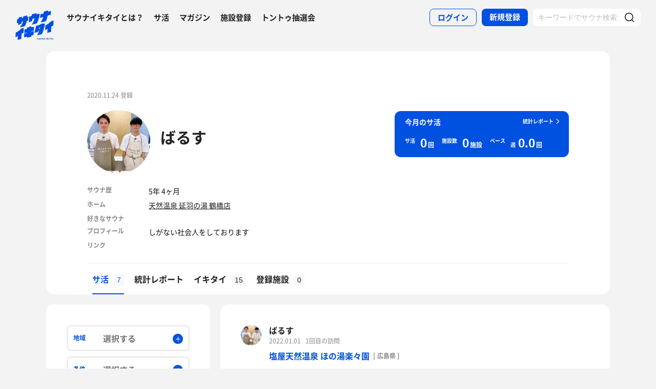

--- FILE ---
content_type: text/html; charset=UTF-8
request_url: https://sauna-ikitai.com/saunners/47004
body_size: 25558
content:
<!DOCTYPE html>
    <html lang="ja" data-view-mode="">

<head>
                        <!-- Google Tag Manager -->
            <script>
                (function(w, d, s, l, i) {
                    w[l] = w[l] || [];
                    w[l].push({
                        'gtm.start': new Date().getTime(),
                        event: 'gtm.js'
                    });
                    var f = d.getElementsByTagName(s)[0],
                        j = d.createElement(s),
                        dl = l != 'dataLayer' ? '&l=' + l : '';
                    j.async = true;
                    j.src =
                        'https://www.googletagmanager.com/gtm.js?id=' + i + dl;
                    f.parentNode.insertBefore(j, f);
                })(window, document, 'script', 'dataLayer', 'GTM-WDSZW3G');
            </script>
            <!-- End Google Tag Manager -->

            <script async src="https://www.googletagmanager.com/gtag/js?id=UA-108916008-1"></script>
            <script>
                window.dataLayer = window.dataLayer || [];

                function gtag() {
                    dataLayer.push(arguments);
                }
                gtag('js', new Date());

                gtag('config', 'UA-108916008-1');
            </script>
        
        <meta charset="utf-8">
        <meta http-equiv="X-UA-Compatible" content="IE=edge">

                    <title>ばるすさんのサ活一覧 - サウナイキタイ</title>
        
        <meta name="keywords" content="サウナイキタイ,サウナ,水風呂,外気浴">
        <meta name="description" content="ばるすさんのサ活一覧です。ばるすさんのサ活を読んで新たなサウナや楽しみ方を見つけてみよう。">
        <meta property="og:description" content="ばるすさんのサ活一覧です。ばるすさんのサ活を読んで新たなサウナや楽しみ方を見つけてみよう。">
        <meta name="twitter:description" content="ばるすさんのサ活一覧です。ばるすさんのサ活を読んで新たなサウナや楽しみ方を見つけてみよう。">

        
        

        <meta property="og:type" content="website">
        <meta property="og:url" content="https://sauna-ikitai.com/saunners/47004">
        <meta property="og:site_name" content="サウナイキタイ - 日本最大のサウナ検索サイト">
        <meta property="og:image" content="https://sauna-ikitai.com/assets/img/ogp.png">
        <meta property="og:title" content="ばるすさんのサ活一覧">
        <meta name="thumbnail" content="https://sauna-ikitai.com/assets/img/ogp.png">

        <meta name="twitter:card" content="summary_large_image">
        <meta name="twitter:title" content="ばるすさんのサ活一覧">
        <meta name="twitter:image" content="https://sauna-ikitai.com/assets/img/ogp.png">
        <meta name="viewport" content="width=device-width,initial-scale=1,maximum-scale=1">
        <link rel="apple-touch-icon" size="192x192" href="/assets/img/icon.png">
        <meta name="csrf-token" content="Agi4mTzBTld8nJgeueps3w1GNcdy8Y8Gmtkc5dIX">
        <meta name="theme-color" content="#ffffff">

                <link rel="preload" href="/assets/font/Montserrat/Montserrat-Bold.woff2" as="font" type="font/woff2" crossorigin>
<link rel="preload" href="/assets/font/iconfont.139bb758ca49f36f837d4fa657069a32.woff2" as="font" type="font/woff2" crossorigin>
<link rel="preload" href="/assets/font/NotoSans/NotoSansCJKjp-Bold.woff2" as="font" type="font/woff2" crossorigin>
<link rel="preload" href="/assets/font/NotoSans/NotoSansCJKjp-Regular.woff2" as="font" type="font/woff2"
    crossorigin>
<link rel="stylesheet" href="/assets/css/bundle.04e1bb732a71c8aaa5e2.css" charset="utf-8">
<style>
    /* iconfont CSS定義をmanifest対応でオーバーライド（全フォーマット対応） */
    @font-face {
        font-family: 'iconfont';
        src: url('/assets/font/iconfont.f05d01867f49058ed9ebf9b27e2507e9.eot');
        /* IE9 Compat Modes */
        src: url('/assets/font/iconfont.f05d01867f49058ed9ebf9b27e2507e9.eot?#iefix') format('embedded-opentype'),
            /* IE6-IE8 */
            url('/assets/font/iconfont.139bb758ca49f36f837d4fa657069a32.woff2') format('woff2'),
            /* Modern Browsers */
            url('/assets/font/iconfont.dbd67f47719839d7f25a7031947e4bdf.woff') format('woff'),
            /* Pretty Modern Browsers */
            url('/assets/font/iconfont.b6f0c3dbc7dfe3287b516561146fb406.ttf') format('truetype'),
            /* Safari, Android, iOS */
            url('/assets/font/iconfont.47a80decf6455ae108ac2edf4825e4b2.svg#iconfont') format('svg');
        /* Legacy iOS */
        font-display: swap;
    }
</style>
    </head>

<body class="">
            <!-- Google Tag Manager (noscript) -->
        <noscript>
            <iframe src="https://www.googletagmanager.com/ns.html?id=GTM-WDSZW3G" height="0" width="0"
                style="display:none;visibility:hidden"></iframe>
        </noscript>
        <!-- End Google Tag Manager (noscript) -->
    
    
    <div class="l-page " data-page-id="mypage">
            <div class="l-headerApp">
    <div class="l-headerApp_content">
        
        <a class="l-headerAppBanner" href="/app/link">
            <div class="l-headerAppBanner_img">
                <img src="/assets/img/global/appstore.png" alt="サウナイキタイのアプリ">
            </div>
            <div class="l-headerAppBanner_body">
                <strong>サウナイキタイのアプリ</strong>
                <p>地図からサウナが探せる！</p>
            </div>
            <div class="l-headerAppBanner_button">
                無料で使う
            </div>
    </div>
    </a>
</div>

<header class="l-header">
    <div class="l-header_content">

        <div class="l-header_inner">

                            <strong class="l-header_logo"><a href="/">
                        <svg xmlns="http://www.w3.org/2000/svg" viewBox="0 0 183.1 142.6">
                            <path
                                d="M22.4 93.2c-8.9 9.8-20.8 13.9-20.8 13.9L.5 129.8s6.6-1.9 11.3-7c0 2.9-1.3 19.5-1.3 19.5l17.7-4.2s1-19.8 1-24.3c4-4.2 9.6-5.9 9.6-5.9L40 85.2c-.1.1-9.4-1.1-17.6 8zm141.8-34.8c-9.1 10-21.3 14.2-21.3 14.2l-1.2 23.2s6.7-2 11.6-7.2c0 2.9-1.4 19.9-1.4 19.9l18.1-4.3s1-20.2 1-24.9c4.1-4.3 9.8-6 9.8-6l1.3-23.2c.1.2-9.4-1-17.9 8.3zm-44 .5c8.8-1.9 25-6 25-6s6-11.5 8-26c3.6-3.6 12.8-5.4 15.2-3.9l1.1-18.4c-4.5-1.4-9.2.7-14.4 4.1l1.4-7.8L136.1 6l-1.4 8.4c-3 2.9-9.6 4.8-14.9 4.1L117 36c5.4.1 10.6-1.2 15.3-3.9-2.2 10.1-10.1 24.3-12.1 26.8zM13.8 61.1l-.6 10.2c7.5-3.5 13.1-6.1 16.1-7.4l.3-7.7c2.6-1.8 4.7-2.4 6.8-1.9-2.1 10-12.8 25.8-14.9 28.3 8.8-2.1 22.8-5.5 22.8-5.5s7.5-10.6 10.1-26.7c3.5.4 5.6-.3 6.4-1.7l.9-18.1c-1.8 1.2-4 1.4-5.9 1.2l.3-6.7-18.7 4.4L37 36c-2.9 0-4 .3-6.3 1.5L31 31l-15.7 4-.5 7.3c-1.5.7-4 .7-6.6.4l-1 18.9c2.3.7 4.4.9 6.6-.5zm66.9-18.8c3.8-3.1 7.5-3.8 10.5-2.8 0 0-.7 10.6-13.1 29.3 7.7-1.1 23.7-5.5 23.7-5.5s11.2-19.5 14.1-45.2c-3.4-1.3-8.4-2.1-15.9 2l.5-5.9c-11.2 2.3-13.4 3.4-22.4 5.4l-.3 6.9C72.5 30.8 65.6 30 65.6 30l-1.5 27.6c7-2.3 7.6-2.8 15.7-5.5l.9-9.8zM141 64.9c-1.6-.3-11.8-3.6-22.7 3.5-10 6.5-19.1 5.6-19.1 5.6l-8.7 34.5 17.3-3.9 1.8-4.9 3.8-.7c-3.2 9.3-9.7 20.5-10.5 21.4 8.8-1.8 23.6-5.7 23.6-5.7s4.2-8.5 8.7-24.4c2.2-7.4 4.1-14.8 5.8-25.4zm-24.9 23.7l-3.9.7 1.9-5.8 4.2-.9-2.2 6zm-39.4-6.1c-.2.1-.4.2-.6.2v-5.5s-4.2-.7-10.3 3.1c-5.6 3.5-11 2.6-11 2.6V90c-6.7 2.8-11.3 1-11.3 1l-1 18.4c4.4.2 8.5-1.4 12.2-3.1v2.1c-3.5 2.3-8 3.1-12.3 3.1l-1 18.3c4.7-.3 9.3-1.3 13.3-4.2l-.1 6.2L76 127v-5.7c3.3-1.6 7.6-2.5 10.7-2.2l1-18.4c-4 0-8.5.5-11.7 2.6v-2.1c4.5-2.6 8.2-2.6 11.8-2.7l1-18.4c.1.1-4.3-.9-12.1 2.4zm30.3 54c-1.3-.3-1.6-.5-1.6-1 0-.4.3-.6.9-.6s1.2.3 1.9.7l.8-1.2c-.7-.6-1.6-.9-2.7-.9-1.5 0-2.5.9-2.5 2.2 0 1.4.9 1.9 2.4 2.2 1.2.3 1.5.5 1.5.9s-.4.7-1.1.7c-.8 0-1.5-.3-2.2-.9l-.9 1.1c.9.8 2 1.2 3.1 1.2 1.6 0 2.7-.8 2.7-2.3 0-1.2-.8-1.7-2.3-2.1zm6.4-3l-3.1 7.3h1.6l.7-1.6h3.1l.7 1.6h1.7l-3.1-7.3h-1.6zm-.2 4.3l1-2.4 1 2.4h-2zm10.8-.1c0 1.2-.6 1.7-1.6 1.7s-1.6-.6-1.6-1.8v-4.1h-1.6v4.2c0 2.1 1.2 3.2 3.2 3.2s3.2-1.1 3.2-3.3v-4.1H124v4.2zm8.3.3l-3.4-4.4h-1.5v7.2h1.6v-4.6l3.6 4.6h1.3v-7.2h-1.6zm6.1-4.5l-3.1 7.3h1.6l.7-1.6h3.1l.7 1.6h1.7l-3.1-7.3h-1.6zm-.3 4.3l1-2.4 1 2.4h-2zm9.6-4.2h1.6v7.3h-1.6zm10.1 0h-1.9l-2.9 3.1v-3.1h-1.6v7.2h1.6v-2.2l.8-.9 2.3 3.1h1.9l-3.1-4.2zm1.4 0h1.6v7.3h-1.6zm3.1 1.4h2.3v5.8h1.6V135h2.2v-1.4h-6.1zm10-1.5l-3.1 7.3h1.6l.7-1.6h3.1l.7 1.6h1.7l-3.1-7.3h-1.6zm-.2 4.3l1-2.4 1 2.4h-2zm6.2-4.2h1.6v7.3h-1.6z"
                                fill="#0051e0" />
                        </svg>
                    </a></strong>
            
            <nav class="p-globalNav">
                <ul class="p-globalNav_links">
                    <li class="p-globalNav_link"><a href="/about">サウナイキタイとは？</a></li>
                    <li class="p-globalNav_link"><a href="/posts">サ活</a></li>
                    <li class="p-globalNav_link"><a href="/magazine/">マガジン</a></li>
                    <li class="p-globalNav_link"><a href="https://sauna-ikitai.com/saunas/new">施設登録</a></li>
                    <li class="p-globalNav_link"><a href="https://sauna-ikitai.com/tonttu">トントゥ抽選会</a></li>
                </ul>
            </nav>

            <div class="p-actionNav">
                <ul class="p-actionNav_links">
                    <li class="p-actionNav_link p-actionNav_link--button p-actionNav_link--login">
                        <a href="https://sauna-ikitai.com/login">
                            <span>ログイン</span>
                        </a>
                    </li>
                    <li class="p-actionNav_link p-actionNav_link--button p-actionNav_link--register">
                        <a href="https://sauna-ikitai.com/login?show=signup">
                            <span>新規登録</span>
                        </a>
                    </li>
                                            <li class="p-actionNav_link p-actionNav_link--search p-actionNavSearch js-search">
                            <form class="js-actionNavSearch" action="https://sauna-ikitai.com/search">
                                <div class="p-actionNavSearch_input">
                                    <input class="js-searchInput" type="text" name="keyword" value=""
                                        placeholder="キーワードでサウナ検索">
                                </div>
                                <button class="p-actionNavSearch_icon js-searchIcon" type="submit"></button>
                            </form>
                        </li>
                                    </ul>
            </div>

            <div class="p-menuButton js-menuTrigger" data-target="globalNav">
                <div class="p-menuButton_content">
                    <span class="p-menuButton_line p-menuButton_line--1"></span>
                    <span class="p-menuButton_line p-menuButton_line--2"></span>
                    <span class="p-menuButton_line p-menuButton_line--3"></span>
                </div>

            </div>

            <div class="p-menu p-menu--globalNav" data-type="globalNav">
                <div class="p-menu_overlay js-menuTrigger" data-target="globalNav"></div>
                <div class="p-menu_content">
                    <nav class="p-menuNav">
                        <ul class="p-menuNav_links is-login">
                            <li class="p-menuNav_link p-menuNav_link--button p-menuNav_link--login">
                                <a href="https://sauna-ikitai.com/login">
                                    <span>ログイン</span>
                                </a>
                            </li>
                            <li class="p-menuNav_link p-menuNav_link--button p-menuNav_link--register">
                                <a href="https://sauna-ikitai.com/login?show=signup">
                                    <span>新規登録</span>
                                </a>
                            </li>
                        </ul>

                        <ul class="p-menuNav_links">
                            <li class="p-menuNav_link"><a href="https://sauna-ikitai.com/posts">サ活</a></li>
                            <li class="p-menuNav_link"><a href="https://sauna-ikitai.com/saunas/new">施設登録</a></li>
                            <li class="p-menuNav_link"><a href="https://sauna-ikitai.com/tonttu">トントゥ抽選会</a></li>
                        </ul>

                        <ul class="p-menuNav_links is-footer">
                            <li class="p-menuNav_link u-mobileBlock"><a href="https://sauna-ikitai.com/members">サウナイキタイメンバーズ</a>
                            </li>
                            <li class="p-menuNav_link u-mobileBlock"><a href="https://sauna-ikitai.stores.jp/"
                                    target="_blank">サウナイキタイSTORE</a></li>
                            <li class="p-menuNav_link u-mobileBlock"><a href="/magazine/">マガジン</a></li>
                            <li class="p-menuNav_link u-mobileBlock"><a href="/about">サウナイキタイとは？</a></li>
                            
                            <li class="p-menuNav_link u-mobileBlock"><a href="https://forms.gle/frniwHYeMjGb4jsZ9"
                                    target="_blank">ご意見箱</a></li>
                            <li class="p-menuNav_link u-mobileBlock"><a href="/contact">お問い合わせ</a></li>
                        </ul>
                    </nav>
                </div>
            </div>
        </div>


        <div class="p-search">
            <div class="p-search_input">
                <form action="https://sauna-ikitai.com/search">
                    <input class="js-searchInput" type="text" name="keyword" value=""
                        placeholder="キーワードでサウナ検索">
                    <button class="p-search_icon" type="submit"></button>
                </form>
            </div>
        </div>
    </div>
</header>

<div class="p-mask js-close"></div>
        
        

    <div class="l-containers js-containers">
        <div class="l-content is-noPaddingBottom">
            <div class="p-mypage">
                <header class="p-mypageHeader">
    <div class="p-mypageHeader_header">
        <p class="p-mypageHeader_date">
            2020.11.24 登録
        </p>
            </div>
    <div class="p-mypageHeader_content">

        <div class="p-mypageHeaderUser">
            <div class="p-mypageHeaderUser_icon">
                <a
                    href="https://sauna-ikitai.com/saunners/47004"><img src="https://img.sauna-ikitai.com/profile/47004_20201209_173335_Y5wfPwEVIS_large.jpg"></a>
            </div>
            <div class="p-mypageHeaderUser_content">
                <h1 class="p-mypageHeaderUser_name">
                    <a href="https://sauna-ikitai.com/saunners/47004">ばるす</a>
                </h1>
                                    <div class="p-mypageHeaderUserAction">
                                            </div>
                

            </div>

        </div>

        

                    <div class="p-mypageHeader_report">
                
                

                <div class="p-reportCard is-simple">
                    <div class="p-reportCard_content">
                        <a href="https://sauna-ikitai.com/saunners/47004/report">
                            <p class="p-reportCard_more">統計レポート</p>
                            <h2 class="p-reportCard_title">今月のサ活</h2>
                            <p class="p-reportCard_logo"><img src="/assets/img/logo_white.svg" alt="サウナイキタイ"></p>

                            <!-- p-reportCardData -->
                            <div class="p-reportCardData">
                                <div class="p-reportCardData_content">
                                    <div class="p-reportCardData_item">
                                        <dl class="p-reportCardData_set">
                                            <dt class="p-reportCardData_headline">サ活</dt>
                                            <dd class="p-reportCardData_count">
                                                <span
                                                    class="p-reportCardData_number">0</span>
                                                <span class="p-reportCardData_string">回</span>
                                            </dd>
                                        </dl>
                                    </div>

                                    <div class="p-reportCardData_item">
                                        <dl class="p-reportCardData_set">
                                            <dt class="p-reportCardData_headline">施設数</dt>
                                            <dd class="p-reportCardData_count">
                                                <span
                                                    class="p-reportCardData_number">0</span>
                                                <span class="p-reportCardData_string">施設</span>
                                            </dd>
                                        </dl>
                                    </div>

                                    <div class="p-reportCardData_item is-pace">
                                        <dl class="p-reportCardData_set">
                                            <dt class="p-reportCardData_headline">ペース</dt>
                                            <dd class="p-reportCardData_count">
                                                <div class="p-reportCardData_week">週</div>
                                                <span
                                                    class="p-reportCardData_number">0.0</span>
                                                <span class="p-reportCardData_string">回</span>
                                            </dd>
                                        </dl>
                                    </div>
                                </div>

                            </div>
                            <!-- p-reportCardData -->
                        </a>
                    </div>
                </div>
            </div>
            </div>

    
            <div class="p-mypageProfile">
            <ul class="p-mypageProfile_lists">
                <li class="p-mypageProfile_list">
                    <span class="p-mypageProfile_key">サウナ歴</span>
                    <span
                        class="p-mypageProfile_value">5年 4ヶ月</span>
                </li>
                <li class="p-mypageProfile_list">
                    <span class="p-mypageProfile_key">ホーム</span>
                    <span
                        class="p-mypageProfile_value"><a href="/saunas/3214">天然温泉 延羽の湯 鶴橋店</a></span>
                </li>
                <li class="p-mypageProfile_list p-mypageProfile_list--description">
                    <span class="p-mypageProfile_key">好きなサウナ</span>
                    <span
                        class="p-mypageProfile_value"></span>
                </li>

                <li class="p-mypageProfile_list"> <span class="p-mypageProfile_key">プロフィール</span> <span
                        class="p-mypageProfile_value">しがない社会人をしております</span> </li>
                <li class="p-mypageProfile_list is-link"> <span class="p-mypageProfile_key">リンク</span>
                    <span class="p-mypageProfile_value">
                                                                    </span>
                </li>
            </ul>
        </div>
        </header>
                <div class="p-mypage_content">
    <nav class="p-localNav p-localNav--4 js-swipeScroll">
        <div class="p-localNav_arrow"></div>
        <div class="p-localNav_content js-swipeScrollContent">
            <ul
                class="p-localNav_links js-swipeScrollInner is-noborder">
                <li
                    class="p-localNav_link is- is-active">
                    <a href="https://sauna-ikitai.com/saunners/47004"><span>サ活<span
                                class="p-localNav_count">7</span></span></a>
                </li>

                <li
                    class="p-localNav_link is-report">
                    <a href="https://sauna-ikitai.com/saunners/47004/report"><span>統計レポート</span></a>
                </li>
                <li
                    class="p-localNav_link is-gourmet">
                    <a href="https://sauna-ikitai.com/saunners/47004/ikitai"><span>イキタイ<span
                                class="p-localNav_count">15</span></span></a>
                </li>
                <li
                    class="p-localNav_link is-activity">
                    <a href="https://sauna-ikitai.com/saunners/47004/history"><span>登録施設<span
                                class="p-localNav_count">0</span></span></a>
                </li>
                            </ul>
        </div>
    </nav>
</div>
            </div>
        </div>

        <div class="l-containers_container">
            <div class="l-containers_sub">
                <div class="p-sakatsuSearch">
            <form class="js-searchForm" method="GET" action="https://sauna-ikitai.com/saunners/47004/posts">
    
    <!-- .p-filter -->
    <div class="p-filter">
        <div class="p-filterMore js-filterMore">
            <span>絞り込み検索</span>
        </div>

        <div class="p-filter_content js-filterDetail">
            <div class="p-filter_hidden js-hidden">
            </div>

            <div class="p-filterItem p-filterItem--area js-modalTrigger" data-modal-type="filterArea">
                <p class="p-filterItem_name">地域</p>
                <div class="p-filterItem_content">
                    <span class="p-filterItem_result">選択する</span>
                </div>
            </div>

            <div class="p-filterItem p-filterItem--conditions js-modalTrigger" data-modal-type="filterConditions">
                <p class="p-filterItem_name">条件</p>
                <div class="p-filterItem_content">
                    <span class="p-filterItem_result">選択する</span>
                </div>
            </div>

            <div class="p-filterItem p-filterItem--keyword">
                <div class="p-filterItem_content">
                    <input type="text" name="keyword" id="keyword" value placeholder="キーワード">
                </div>
            </div>

            


            <div class="p-filterResult">
                                    <div class="p-filterResult_tags js-filterResult" data-ids=""></div>
                            </div>

            <div class="p-filterItem p-filterItem--submit">
                <button type="submit"><span>検索</span></button>
            </div>
        </div>
    </div>
    <!-- /.p-filter -->
    </form>
</div>
            </div>

            <div class="l-containers_main">
                <div class="l-content">
                    
                    
                    <div class="p-postCardList">
                        <div
            class="p-postCard js-postCard  is-noAction   ">
            <div class="p-postCard_inner">
        <div class="p-postCard_header">
            <div class="p-postCard_icon">
                <a href="https://sauna-ikitai.com/saunners/47004">
                    <img src="https://img.sauna-ikitai.com/profile/47004_20201209_173335_qpl5oLYJxu_medium.jpg" alt="">
                </a>
            </div>
        </div>
        <div class="p-postCard_content">
            <div class="p-postCardUser">
                <div class="p-postCardUser_contents">
                    <div class="p-postCardUser_content">

                        <p class="p-postCardUser_name">
                            <a href="https://sauna-ikitai.com/saunners/47004">
                                ばるす
                                
                            </a>
                        </p>
                                                                        <p class="p-postCardUser_date">
                            2022.01.01
                        </p>
                                                    <p class="p-postCardUser_counter">1回目の訪問</p>
                                                                        
                    </div>
                </div>
            </div>
            <div class="p-postCard_body">

                <div class="p-postCard_facilityData">
                                            <strong class="p-postCard_facility"><a
                                href="https://sauna-ikitai.com/saunas/3480">
                                塩屋天然温泉 ほの湯楽々園</a>

                                                            <p class="p-postCard_address">[ 広島県 ]
                                </p>
                                                    </strong>
                    
                </div>

                                    <p class="p-postCard_checkin">チェックイン</p>
                

                <a class="js-postCardLink"
                    href="https://sauna-ikitai.com/saunners/47004/posts/1727491"></a>
                <p class="p-postCard_text">
                                            
                                                            </p>

                
                
                


            </div>
        </div>
    </div>
    <div class="p-postCard_readmore">
        <span class="js-readmore">続きを読む</span>
    </div>
    
        </div>
            <div
            class="p-postCard js-postCard  is-noAction   ">
            <div class="p-postCard_inner">
        <div class="p-postCard_header">
            <div class="p-postCard_icon">
                <a href="https://sauna-ikitai.com/saunners/47004">
                    <img src="https://img.sauna-ikitai.com/profile/47004_20201209_173335_qpl5oLYJxu_medium.jpg" alt="">
                </a>
            </div>
        </div>
        <div class="p-postCard_content">
            <div class="p-postCardUser">
                <div class="p-postCardUser_contents">
                    <div class="p-postCardUser_content">

                        <p class="p-postCardUser_name">
                            <a href="https://sauna-ikitai.com/saunners/47004">
                                ばるす
                                
                            </a>
                        </p>
                                                                        <p class="p-postCardUser_date">
                            2021.02.18
                        </p>
                                                    <p class="p-postCardUser_counter">4回目の訪問</p>
                                                                        
                    </div>
                </div>
            </div>
            <div class="p-postCard_body">

                <div class="p-postCard_facilityData">
                                            <strong class="p-postCard_facility"><a
                                href="https://sauna-ikitai.com/saunas/3214">
                                天然温泉 延羽の湯 鶴橋店</a>

                                                            <p class="p-postCard_address">[ 大阪府 ]
                                </p>
                                                    </strong>
                    
                </div>

                                    <p class="p-postCard_checkin">チェックイン</p>
                

                <a class="js-postCardLink"
                    href="https://sauna-ikitai.com/saunners/47004/posts/814470"></a>
                <p class="p-postCard_text">
                                            
                                                            </p>

                
                
                


            </div>
        </div>
    </div>
    <div class="p-postCard_readmore">
        <span class="js-readmore">続きを読む</span>
    </div>
    
        </div>
            <div
            class="p-postCard js-postCard  is-noAction   ">
            <div class="p-postCard_inner">
        <div class="p-postCard_header">
            <div class="p-postCard_icon">
                <a href="https://sauna-ikitai.com/saunners/47004">
                    <img src="https://img.sauna-ikitai.com/profile/47004_20201209_173335_qpl5oLYJxu_medium.jpg" alt="">
                </a>
            </div>
        </div>
        <div class="p-postCard_content">
            <div class="p-postCardUser">
                <div class="p-postCardUser_contents">
                    <div class="p-postCardUser_content">

                        <p class="p-postCardUser_name">
                            <a href="https://sauna-ikitai.com/saunners/47004">
                                ばるす
                                
                            </a>
                        </p>
                                                                        <p class="p-postCardUser_date">
                            2021.02.07
                        </p>
                                                    <p class="p-postCardUser_counter">3回目の訪問</p>
                                                                        
                    </div>
                </div>
            </div>
            <div class="p-postCard_body">

                <div class="p-postCard_facilityData">
                                            <strong class="p-postCard_facility"><a
                                href="https://sauna-ikitai.com/saunas/3214">
                                天然温泉 延羽の湯 鶴橋店</a>

                                                            <p class="p-postCard_address">[ 大阪府 ]
                                </p>
                                                    </strong>
                    
                </div>

                                    <p class="p-postCard_checkin">チェックイン</p>
                

                <a class="js-postCardLink"
                    href="https://sauna-ikitai.com/saunners/47004/posts/788215"></a>
                <p class="p-postCard_text">
                                            
                                                            </p>

                
                
                


            </div>
        </div>
    </div>
    <div class="p-postCard_readmore">
        <span class="js-readmore">続きを読む</span>
    </div>
    
        </div>
            <div
            class="p-postCard js-postCard  is-noAction   ">
            <div class="p-postCard_inner">
        <div class="p-postCard_header">
            <div class="p-postCard_icon">
                <a href="https://sauna-ikitai.com/saunners/47004">
                    <img src="https://img.sauna-ikitai.com/profile/47004_20201209_173335_qpl5oLYJxu_medium.jpg" alt="">
                </a>
            </div>
        </div>
        <div class="p-postCard_content">
            <div class="p-postCardUser">
                <div class="p-postCardUser_contents">
                    <div class="p-postCardUser_content">

                        <p class="p-postCardUser_name">
                            <a href="https://sauna-ikitai.com/saunners/47004">
                                ばるす
                                
                            </a>
                        </p>
                                                                        <p class="p-postCardUser_date">
                            2021.01.23
                        </p>
                                                    <p class="p-postCardUser_counter">2回目の訪問</p>
                                                                        
                    </div>
                </div>
            </div>
            <div class="p-postCard_body">

                <div class="p-postCard_facilityData">
                                            <strong class="p-postCard_facility"><a
                                href="https://sauna-ikitai.com/saunas/3214">
                                天然温泉 延羽の湯 鶴橋店</a>

                                                            <p class="p-postCard_address">[ 大阪府 ]
                                </p>
                                                    </strong>
                    
                </div>

                                    <p class="p-postCard_checkin">チェックイン</p>
                

                <a class="js-postCardLink"
                    href="https://sauna-ikitai.com/saunners/47004/posts/754056"></a>
                <p class="p-postCard_text">
                                            
                                                            </p>

                
                
                


            </div>
        </div>
    </div>
    <div class="p-postCard_readmore">
        <span class="js-readmore">続きを読む</span>
    </div>
    
        </div>
            <div
            class="p-postCard js-postCard  is-noAction   ">
            <div class="p-postCard_inner">
        <div class="p-postCard_header">
            <div class="p-postCard_icon">
                <a href="https://sauna-ikitai.com/saunners/47004">
                    <img src="https://img.sauna-ikitai.com/profile/47004_20201209_173335_qpl5oLYJxu_medium.jpg" alt="">
                </a>
            </div>
        </div>
        <div class="p-postCard_content">
            <div class="p-postCardUser">
                <div class="p-postCardUser_contents">
                    <div class="p-postCardUser_content">

                        <p class="p-postCardUser_name">
                            <a href="https://sauna-ikitai.com/saunners/47004">
                                ばるす
                                
                            </a>
                        </p>
                                                                        <p class="p-postCardUser_date">
                            2021.01.16
                        </p>
                                                    <p class="p-postCardUser_counter">1回目の訪問</p>
                                                                        
                    </div>
                </div>
            </div>
            <div class="p-postCard_body">

                <div class="p-postCard_facilityData">
                                            <strong class="p-postCard_facility"><a
                                href="https://sauna-ikitai.com/saunas/3238">
                                湯源郷 太平のゆ なんば店</a>

                                                            <p class="p-postCard_address">[ 大阪府 ]
                                </p>
                                                    </strong>
                    
                </div>

                                    <p class="p-postCard_checkin">チェックイン</p>
                

                <a class="js-postCardLink"
                    href="https://sauna-ikitai.com/saunners/47004/posts/739035"></a>
                <p class="p-postCard_text">
                                            
                                                            </p>

                
                
                


            </div>
        </div>
    </div>
    <div class="p-postCard_readmore">
        <span class="js-readmore">続きを読む</span>
    </div>
    
        </div>
            <div
            class="p-postCard js-postCard   ">
            <div class="p-postCard_inner">
        <div class="p-postCard_header">
            <div class="p-postCard_icon">
                <a href="https://sauna-ikitai.com/saunners/47004">
                    <img src="https://img.sauna-ikitai.com/profile/47004_20201209_173335_qpl5oLYJxu_medium.jpg" alt="">
                </a>
            </div>
        </div>
        <div class="p-postCard_content">
            <div class="p-postCardUser">
                <div class="p-postCardUser_contents">
                    <div class="p-postCardUser_content">

                        <p class="p-postCardUser_name">
                            <a href="https://sauna-ikitai.com/saunners/47004">
                                ばるす
                                
                            </a>
                        </p>
                                                                        <p class="p-postCardUser_date">
                            2021.01.13
                        </p>
                                                    <p class="p-postCardUser_counter">1回目の訪問</p>
                                                                        
                    </div>
                </div>
            </div>
            <div class="p-postCard_body">

                <div class="p-postCard_facilityData">
                                            <strong class="p-postCard_facility"><a
                                href="https://sauna-ikitai.com/saunas/3214">
                                天然温泉 延羽の湯 鶴橋店</a>

                                                            <p class="p-postCard_address">[ 大阪府 ]
                                </p>
                                                    </strong>
                    
                </div>

                

                <a class="js-postCardLink"
                    href="https://sauna-ikitai.com/saunners/47004/posts/734504"></a>
                <p class="p-postCard_text">
                                            臥薪嘗胆という古語がある
                                                    <br />
                                                                    中国の春秋戦国時代に、呉王と越王が己の復讐心のため薪の上で寝て苦い胆を舐めたという史実に由来する言葉である
                                                    <br />
                                                                    延羽の湯に来るたび、僕はその言葉を思い出す
                                                    <br />
                                                                    即ち、火傷するようなロウリュに耐えた先に「ととのい」という己が欲望を果たせる瞬間が待っているのである
                                                    <br />
                                                                    
                                                    <br />
                                                                    もう延羽にくるのは何回目か分からないが、延羽においてはほとんど自身のルーティンに従っている
                                                    <br />
                                                                    身体を洗うのは同じ場所だし、どの順番でどこに入るかも決まっている
                                                    <br />
                                                                    それこそが、自分が「ととのい」に達する術だと身体が覚えているんだろう
                                                    <br />
                                                                    
                                                    <br />
                                                                    今日もピーチグレープフルーツのアロマに包まれてロウリュ含む2セットを完遂し、極上のととのいを得た
                                                    <br />
                                                                    冒頭の言葉を否定するようだが、最近はロウリュすらも苦しみの末の快楽だと感じてしまっている
                                                    <br />
                                                                    多忙な仕事や日々のストレスこそ「薪の上で寝ること」であり、延羽の湯はそれを抜けた先に待つユートピアなのである
                                                    <br />
                                                                    サウナスペック等はいろんな方が書かれているため割愛するが、是非「延羽の湯　鶴橋店」に訪れてほしいという想いだけでも全国のサウナーの皆様に残したいと思う
                                                    <br />
                                                                    
                                                    <br />
                                                                    余談だが、ニフティの急上昇ランキングにて延羽の湯鶴橋店が1位を受賞したとのこと
                                                    <br />
                                                                    延羽ユーザーの端くれとして大変嬉しく思う
                                                            </p>

                
                
                


            </div>
        </div>
    </div>
    <div class="p-postCard_readmore">
        <span class="js-readmore">続きを読む</span>
    </div>
    
            <div class="p-postCardAction is-mini">
            <div class="p-postCardAction_item is-comment">
                <a
                    href="https://sauna-ikitai.com/saunners/47004/posts/734504?anchor=giftonttu"><span
                        class="js-commentCount">0</span>
                </a>
            </div>
            <div class="p-postCardAction_item is-like js-like"
                data-action="login" data-sakatsu-id="734504">
                <span class="js-likeCount">33</span>
            </div>

        </div>
        </div>
            <div
            class="p-postCard js-postCard   ">
            <div class="p-postCard_inner">
        <div class="p-postCard_header">
            <div class="p-postCard_icon">
                <a href="https://sauna-ikitai.com/saunners/47004">
                    <img src="https://img.sauna-ikitai.com/profile/47004_20201209_173335_qpl5oLYJxu_medium.jpg" alt="">
                </a>
            </div>
        </div>
        <div class="p-postCard_content">
            <div class="p-postCardUser">
                <div class="p-postCardUser_contents">
                    <div class="p-postCardUser_content">

                        <p class="p-postCardUser_name">
                            <a href="https://sauna-ikitai.com/saunners/47004">
                                ばるす
                                
                            </a>
                        </p>
                                                                        <p class="p-postCardUser_date">
                            2021.01.10
                        </p>
                                                    <p class="p-postCardUser_counter">1回目の訪問</p>
                                                                        
                    </div>
                </div>
            </div>
            <div class="p-postCard_body">

                <div class="p-postCard_facilityData">
                                            <strong class="p-postCard_facility"><a
                                href="https://sauna-ikitai.com/saunas/8554">
                                ホテルベルヒルズ</a>

                                                            <p class="p-postCard_address">[ 北海道 ]
                                </p>
                                                    </strong>
                    
                </div>

                

                <a class="js-postCardLink"
                    href="https://sauna-ikitai.com/saunners/47004/posts/727148"></a>
                <p class="p-postCard_text">
                                            これまでも何回も関西圏のサウナを巡ってきましたが、サ活後に文章を書くのが面倒になりなかなか投稿ができていませんでした…
                                                    <br />
                                                                    改めて、僭越ながら初投稿させていただきます
                                                    <br />
                                                                    
                                                    <br />
                                                                    今回は大学の頃のサークルの先輩方と2泊3日のスノボ旅行…
                                                    <br />
                                                                    ホテルベルヒルズのサウナスペックを行きの飛行機で確認しながら向かい、メインはスノボながらもサウナはどんなものかと少しワクワクしながら新千歳空港へ…
                                                    <br />
                                                                    
                                                    <br />
                                                                    今回のホテルは新千歳空港からバスで2時間半程度
                                                    <br />
                                                                    
                                                    <br />
                                                                    ホテルに着いたのが15時くらいだったのですかさずスノボを楽しんだ後、19時に晩飯を食らい、さあサウナへと思ったが、移動の疲れもあり2時間半ほど熟睡…
                                                    <br />
                                                                    大浴場の空いてる時間は23時までだったのでほとんどサウナに入る時間はなく、物は試しで先輩と入ったものの芯がまだ冷たく外気を浴びたらやばい状況だったので中途半端で断念
                                                    <br />
                                                                    2日目。朝からスノボに熱中し、クッタクタの状態で18時ごろには大浴場へ
                                                    <br />
                                                                    前日の反省を生かし、キチンと下茹でを経て芯を溶かしてからいざ入室
                                                    <br />
                                                                    サウナスペックは記載のものとほぼ変わらず、ドライサウナのため顔にタオルを巻き、1周5分程度の砂時計を見つめながらゆっくりと身体の温もりを感じる…
                                                    <br />
                                                                    砂時計が2周半程度回ったタイミングで退出し、水風呂へ
                                                    <br />
                                                                    水風呂もおよそ20℃程度だが、事前に蛇口を捻ってキンキンに冷えた水を投入したおかげでイイ感じ
                                                    <br />
                                                                    ちゃんと羽衣を纏うことができたので次は外気浴…
                                                    <br />
                                                                    露天には2名ほど座れる長椅子が2つあり、すぐさま長椅子に座り頭を跨げる
                                                    <br />
                                                                    外気が素晴らしい…-13℃くらいの外気の中ながら、全身が包まれる…
                                                    <br />
                                                                    半露天のため、そこまで寒く感じることもなく、(足だけムチャクチャ冷たい)無事ととのいました
                                                    <br />
                                                                    ゲレンデに近いホテルでこの感覚を味わえるのは凄くありがたいし、旅行の楽しさを増大させてくれました、ありがとうございました。
                                                    <br />
                                                                    ホテルベルヒルズはゲレンデが近いのにアメニティは完備、フロントの方のご対応もよく、食も美味しい(学生と間違われたのか量がえげつなかった)ので富良野スキー場に行かれるサウナーの皆様方におすすめです。
                                                    <br />
                                                                    ホテルのダイマも終わったので初投稿締めさせてもらいます。次回以降も気が向いたら投稿していきますので何卒よろしくお願いします
                                                            </p>

                
                
                


            </div>
        </div>
    </div>
    <div class="p-postCard_readmore">
        <span class="js-readmore">続きを読む</span>
    </div>
    
            <div class="p-postCardAction is-mini">
            <div class="p-postCardAction_item is-comment">
                <a
                    href="https://sauna-ikitai.com/saunners/47004/posts/727148?anchor=giftonttu"><span
                        class="js-commentCount">0</span>
                </a>
            </div>
            <div class="p-postCardAction_item is-like js-like"
                data-action="login" data-sakatsu-id="727148">
                <span class="js-likeCount">37</span>
            </div>

        </div>
        </div>
                    </div>

                                    </div>
            </div>
        </div>
    </div>
    <footer class="l-footer">
    <div class="l-footer_content">
        <div class="l-footerSearch">
            <div class="l-footerSearch_content l-footerSearch_content--area">
                <h2 class="l-footerSearch_headline">都道府県からサウナを探す</h2>

                                    <div class="l-footerSearch_area">
                        <h4 class="l-footerSearch_areaname">北海道・東北</h4>

                        <div class="l-footerSearch_pref">
                            <ul class="l-footerSearch_links">
                                                                    <li class="l-footerSearch_link l-footerSearch_link--tohoku">
                                        <a href="/hokkaido">北海道のサウナ</a>
                                    </li>
                                                                    <li class="l-footerSearch_link l-footerSearch_link--tohoku">
                                        <a href="/aomori">青森県のサウナ</a>
                                    </li>
                                                                    <li class="l-footerSearch_link l-footerSearch_link--tohoku">
                                        <a href="/iwate">岩手県のサウナ</a>
                                    </li>
                                                                    <li class="l-footerSearch_link l-footerSearch_link--tohoku">
                                        <a href="/miyagi">宮城県のサウナ</a>
                                    </li>
                                                                    <li class="l-footerSearch_link l-footerSearch_link--tohoku">
                                        <a href="/akita">秋田県のサウナ</a>
                                    </li>
                                                                    <li class="l-footerSearch_link l-footerSearch_link--tohoku">
                                        <a href="/yamagata">山形県のサウナ</a>
                                    </li>
                                                                    <li class="l-footerSearch_link l-footerSearch_link--tohoku">
                                        <a href="/fukushima">福島県のサウナ</a>
                                    </li>
                                                            </ul>
                        </div>
                    </div>
                                    <div class="l-footerSearch_area">
                        <h4 class="l-footerSearch_areaname">関東</h4>

                        <div class="l-footerSearch_pref">
                            <ul class="l-footerSearch_links">
                                                                    <li class="l-footerSearch_link l-footerSearch_link--kanto">
                                        <a href="/ibaraki">茨城県のサウナ</a>
                                    </li>
                                                                    <li class="l-footerSearch_link l-footerSearch_link--kanto">
                                        <a href="/tochigi">栃木県のサウナ</a>
                                    </li>
                                                                    <li class="l-footerSearch_link l-footerSearch_link--kanto">
                                        <a href="/gunma">群馬県のサウナ</a>
                                    </li>
                                                                    <li class="l-footerSearch_link l-footerSearch_link--kanto">
                                        <a href="/saitama">埼玉県のサウナ</a>
                                    </li>
                                                                    <li class="l-footerSearch_link l-footerSearch_link--kanto">
                                        <a href="/chiba">千葉県のサウナ</a>
                                    </li>
                                                                    <li class="l-footerSearch_link l-footerSearch_link--kanto">
                                        <a href="/tokyo">東京都のサウナ</a>
                                    </li>
                                                                    <li class="l-footerSearch_link l-footerSearch_link--kanto">
                                        <a href="/kanagawa">神奈川県のサウナ</a>
                                    </li>
                                                            </ul>
                        </div>
                    </div>
                                    <div class="l-footerSearch_area">
                        <h4 class="l-footerSearch_areaname">北陸・甲信越</h4>

                        <div class="l-footerSearch_pref">
                            <ul class="l-footerSearch_links">
                                                                    <li class="l-footerSearch_link l-footerSearch_link--hokuriku">
                                        <a href="/niigata">新潟県のサウナ</a>
                                    </li>
                                                                    <li class="l-footerSearch_link l-footerSearch_link--hokuriku">
                                        <a href="/toyama">富山県のサウナ</a>
                                    </li>
                                                                    <li class="l-footerSearch_link l-footerSearch_link--hokuriku">
                                        <a href="/ishikawa">石川県のサウナ</a>
                                    </li>
                                                                    <li class="l-footerSearch_link l-footerSearch_link--hokuriku">
                                        <a href="/fukui">福井県のサウナ</a>
                                    </li>
                                                                    <li class="l-footerSearch_link l-footerSearch_link--hokuriku">
                                        <a href="/yamanashi">山梨県のサウナ</a>
                                    </li>
                                                                    <li class="l-footerSearch_link l-footerSearch_link--hokuriku">
                                        <a href="/nagano">長野県のサウナ</a>
                                    </li>
                                                            </ul>
                        </div>
                    </div>
                                    <div class="l-footerSearch_area">
                        <h4 class="l-footerSearch_areaname">東海</h4>

                        <div class="l-footerSearch_pref">
                            <ul class="l-footerSearch_links">
                                                                    <li class="l-footerSearch_link l-footerSearch_link--tokai">
                                        <a href="/gifu">岐阜県のサウナ</a>
                                    </li>
                                                                    <li class="l-footerSearch_link l-footerSearch_link--tokai">
                                        <a href="/shizuoka">静岡県のサウナ</a>
                                    </li>
                                                                    <li class="l-footerSearch_link l-footerSearch_link--tokai">
                                        <a href="/aichi">愛知県のサウナ</a>
                                    </li>
                                                                    <li class="l-footerSearch_link l-footerSearch_link--tokai">
                                        <a href="/mie">三重県のサウナ</a>
                                    </li>
                                                            </ul>
                        </div>
                    </div>
                                    <div class="l-footerSearch_area">
                        <h4 class="l-footerSearch_areaname">近畿</h4>

                        <div class="l-footerSearch_pref">
                            <ul class="l-footerSearch_links">
                                                                    <li class="l-footerSearch_link l-footerSearch_link--kinki">
                                        <a href="/shiga">滋賀県のサウナ</a>
                                    </li>
                                                                    <li class="l-footerSearch_link l-footerSearch_link--kinki">
                                        <a href="/kyoto">京都府のサウナ</a>
                                    </li>
                                                                    <li class="l-footerSearch_link l-footerSearch_link--kinki">
                                        <a href="/osaka">大阪府のサウナ</a>
                                    </li>
                                                                    <li class="l-footerSearch_link l-footerSearch_link--kinki">
                                        <a href="/hyogo">兵庫県のサウナ</a>
                                    </li>
                                                                    <li class="l-footerSearch_link l-footerSearch_link--kinki">
                                        <a href="/nara">奈良県のサウナ</a>
                                    </li>
                                                                    <li class="l-footerSearch_link l-footerSearch_link--kinki">
                                        <a href="/wakayama">和歌山県のサウナ</a>
                                    </li>
                                                            </ul>
                        </div>
                    </div>
                                    <div class="l-footerSearch_area">
                        <h4 class="l-footerSearch_areaname">中国・四国</h4>

                        <div class="l-footerSearch_pref">
                            <ul class="l-footerSearch_links">
                                                                    <li class="l-footerSearch_link l-footerSearch_link--chugoku_shikoku">
                                        <a href="/tottori">鳥取県のサウナ</a>
                                    </li>
                                                                    <li class="l-footerSearch_link l-footerSearch_link--chugoku_shikoku">
                                        <a href="/shimane">島根県のサウナ</a>
                                    </li>
                                                                    <li class="l-footerSearch_link l-footerSearch_link--chugoku_shikoku">
                                        <a href="/okayama">岡山県のサウナ</a>
                                    </li>
                                                                    <li class="l-footerSearch_link l-footerSearch_link--chugoku_shikoku">
                                        <a href="/hiroshima">広島県のサウナ</a>
                                    </li>
                                                                    <li class="l-footerSearch_link l-footerSearch_link--chugoku_shikoku">
                                        <a href="/yamaguchi">山口県のサウナ</a>
                                    </li>
                                                                    <li class="l-footerSearch_link l-footerSearch_link--chugoku_shikoku">
                                        <a href="/tokushima">徳島県のサウナ</a>
                                    </li>
                                                                    <li class="l-footerSearch_link l-footerSearch_link--chugoku_shikoku">
                                        <a href="/kagawa">香川県のサウナ</a>
                                    </li>
                                                                    <li class="l-footerSearch_link l-footerSearch_link--chugoku_shikoku">
                                        <a href="/ehime">愛媛県のサウナ</a>
                                    </li>
                                                                    <li class="l-footerSearch_link l-footerSearch_link--chugoku_shikoku">
                                        <a href="/kochi">高知県のサウナ</a>
                                    </li>
                                                            </ul>
                        </div>
                    </div>
                                    <div class="l-footerSearch_area">
                        <h4 class="l-footerSearch_areaname">九州・沖縄</h4>

                        <div class="l-footerSearch_pref">
                            <ul class="l-footerSearch_links">
                                                                    <li class="l-footerSearch_link l-footerSearch_link--kyushu">
                                        <a href="/fukuoka">福岡県のサウナ</a>
                                    </li>
                                                                    <li class="l-footerSearch_link l-footerSearch_link--kyushu">
                                        <a href="/saga">佐賀県のサウナ</a>
                                    </li>
                                                                    <li class="l-footerSearch_link l-footerSearch_link--kyushu">
                                        <a href="/nagasaki">長崎県のサウナ</a>
                                    </li>
                                                                    <li class="l-footerSearch_link l-footerSearch_link--kyushu">
                                        <a href="/kumamoto">熊本県のサウナ</a>
                                    </li>
                                                                    <li class="l-footerSearch_link l-footerSearch_link--kyushu">
                                        <a href="/oita">大分県のサウナ</a>
                                    </li>
                                                                    <li class="l-footerSearch_link l-footerSearch_link--kyushu">
                                        <a href="/miyazaki">宮崎県のサウナ</a>
                                    </li>
                                                                    <li class="l-footerSearch_link l-footerSearch_link--kyushu">
                                        <a href="/kagoshima">鹿児島県のサウナ</a>
                                    </li>
                                                                    <li class="l-footerSearch_link l-footerSearch_link--kyushu">
                                        <a href="/okinawa">沖縄県のサウナ</a>
                                    </li>
                                                            </ul>
                        </div>
                    </div>
                            </div>
            
            <div class="l-footerSearch_content l-footerSearch_content--conditions">
                <h2 class="l-footerSearch_headline">特徴からサウナを探す</h2>
                <ul class="l-footerSearch_links">
                    <li class="l-footerSearch_link"><a href="/has_loyly">ロウリュ</a></li>
                    <li class="l-footerSearch_link"><a href="/can_self_loyly">セルフロウリュ</a></li>
                    <li class="l-footerSearch_link"><a href="/has_autoloyly">オートロウリュ</a></li>
                    <li class="l-footerSearch_link"><a
                            href="/search?water_baths__temperature%5Bmin%5D=1&water_baths__temperature%5Bmax%5D=10">グルシン水風呂</a>
                    </li>
                    <li class="l-footerSearch_link"><a href="/sento">銭湯サウナ</a></li>
                    <li class="l-footerSearch_link"><a href="/bona">ボナサウナ</a></li>
                    <li class="l-footerSearch_link"><a href="/not_has_tv">サウナ室テレビ無し</a></li>
                    <li class="l-footerSearch_link"><a href="/is_vibra">バイブラ水風呂</a></li>
                    <li class="l-footerSearch_link"><a href="/allow_tattoo">タトゥーOK</a></li>
                    <li class="l-footerSearch_link"><a href="/has_capsule">カプセルホテル有り</a></li>
                    <li class="l-footerSearch_link"><a href="/has_working_space">作業スペース有り</a></li>
                    <li class="l-footerSearch_link"><a href="/has_permanent_tent_sauna">テントサウナ</a></li>
                    <li class="l-footerSearch_link"><a href="/has_sauna_lodge">サウナ小屋</a></li>
                    <li class="l-footerSearch_link"><a href="/has_lake">湖が水風呂</a></li>
                    <li class="l-footerSearch_link"><a href="/has_private_sauna">プライベートサウナ</a></li>
                </ul>
            </div>
        </div>
    </div>
    <div class="l-footerSitemap">
        <div class="l-footerSitemap_content">
            <div class="l-footerSitemap_main">
                <div class="l-footerSitemapItems">
                    <div class="l-footerSitemapItem">
                        <h3 class="l-footerSitemapItem_headline">サウナを探す</h3>
                        <ul class="l-footerSitemapItem_links">
                            <li class="l-footerSitemapItem_link"><a href="/search">サウナ検索</a></li>
                            <li class="l-footerSitemapItem_link"><a href="/stay">泊まれるサウナ検索</a></li>
                            <li class="l-footerSitemapItem_link"><a href="/walk-to-sauna#map">地図から検索</a></li>
                            <li class="l-footerSitemapItem_link"><a href="/posts">サ活検索</a></li>
                            <li class="l-footerSitemapItem_link"><a href="/saunas/new">施設登録</a></li>
                        </ul>
                    </div>
                    <div class="l-footerSitemapItem">
                        <h3 class="l-footerSitemapItem_headline">サ活</h3>
                        <ul class="l-footerSitemapItem_links">
                            <li class="l-footerSitemapItem_link"><a href="/posts">サ活一覧</a></li>
                        </ul>
                    </div>
                    <div class="l-footerSitemapItem">
                        <h3 class="l-footerSitemapItem_headline">トントゥ</h3>
                        <ul class="l-footerSitemapItem_links">
                            <li class="l-footerSitemapItem_link"><a href="/tonttu">トントゥ抽選会</a></li>
                            <li class="l-footerSitemapItem_link"><a href="/tonttu/about">トントゥとは</a></li>
                            <li class="l-footerSitemapItem_link"><a href="/tonttu/results">当選発表</a></li>
                            <li class="l-footerSitemapItem_link"><a href="/tonttu/items/history">過去の抽選会</a></li>
                            <li class="l-footerSitemapItem_link"><a href="/tonttu/sponsor">協賛募集</a></li>
                        </ul>
                    </div>
                    <div class="l-footerSitemapItem">
                        <h3 class="l-footerSitemapItem_headline">読みもの</h3>
                        <ul class="l-footerSitemapItem_links">
                            <li class="l-footerSitemapItem_link"><a href="/magazine/">マガジン</a></li>

                            <li class="l-footerSitemapItem_link"><a href="/advent-calendar/2024">アドベントカレンダー 2024</a>
                            <li class="l-footerSitemapItem_link"><a href="/advent-calendar/2023">アドベントカレンダー 2023</a>
                            <li class="l-footerSitemapItem_link"><a href="/advent-calendar/2022">アドベントカレンダー 2022</a>
                            </li>
                            <li class="l-footerSitemapItem_link"><a href="/advent-calendar/2021">アドベントカレンダー 2021</a>
                            </li>
                            <li class="l-footerSitemapItem_link"><a href="/advent-calendar/2020">アドベントカレンダー 2020</a>
                            </li>
                            <li class="l-footerSitemapItem_link"><a href="/advent-calendar/2019">アドベントカレンダー 2019</a>
                            </li>
                            <li class="l-footerSitemapItem_link"><a href="/advent-calendar/2018">アドベントカレンダー 2018</a>
                            </li>
                            <li class="l-footerSitemapItem_link"><a href="https://forms.gle/VFetpVxH4yTMDyMc8"
                                    target="_blank">ライター募集</a></li>
                        </ul>
                    </div>

                    <div class="l-footerSitemapItem">
                        <h3 class="l-footerSitemapItem_headline">グッズ</h3>
                        <ul class="l-footerSitemapItem_links">
                            <li class="l-footerSitemapItem_link"><a href="https://sauna-ikitai.stores.jp/"
                                    target="_blank">オンラインストア</a></li>
                            <li class="l-footerSitemapItem_link"><a href="/special/goods/">サウナグッズ特集</a></li>
                            <li class="l-footerSitemapItem_link"><a href="/special/goods/saunahat/">サウナハット</a>
                            </li>
                            <li class="l-footerSitemapItem_link"><a href="/special/goods/sameshi-sweat/">サ飯スウェット</a>
                            </li>
                            <li class="l-footerSitemapItem_link"><a
                                    href="/special/goods/saunaikitai-setup-sweat/">さうないきたいスウェット</a>
                            </li>

                            <li class="l-footerSitemapItem_link"><a href="/special/goods/2021/summer/1/">2021年 夏
                                    その1</a></li>
                            <li class="l-footerSitemapItem_link"><a href="/special/goods/2021/summer/2/">2021年 夏
                                    その1</a></li>
                            <li class="l-footerSitemapItem_link"><a href="/special/goods/2021/winter/1/">2021年 冬</a>
                            </li>
                        </ul>
                    </div>

                    <div class="l-footerSitemapItem u-mobileBlock">
                        <h3 class="l-footerSitemapItem_headline">取り組み</h3>
                        <ul class="l-footerSitemapItem_links">
                            <li class="l-footerSitemapItem_link"><a href="/ionwater">水曜サ活</a></li>
                            <li class="l-footerSitemapItem_link"><a href="/sameshi">のんあるサ飯</a></li>
                            <li class="l-footerSitemapItem_link"><a href="/sameshi/recommendations">施設のおすすめサウナ飯</a>
                            </li>
                            <li class="l-footerSitemapItem_link"><a href="/app-yarimasu">アプリ作ります</a></li>
                            <li class="l-footerSitemapItem_link"><a href="/enjoy">サウナ楽しむ検索</a></li>
                            <li class="l-footerSitemapItem_link"><a href="/magazine/news/2828/">サバス 移動型サウナバス</a></li>
                            <li class="l-footerSitemapItem_link"><a href="/magazine/news/sabus2/">サバス 2号車</a></li>
                            <li class="l-footerSitemapItem_link"><a href="/magazine/news/2606">カプセルトイ サウナキット</a></li>

                            <li class="l-footerSitemapItem_link"><a href="/support-company">サウナ応援企業</a></li>
                            <li class="l-footerSitemapItem_link"><a href="/sadokei">サウナの時間</a></li>
                            <li class="l-footerSitemapItem_link"><a href="/tomatte">泊まってサウナ</a></li>

                            
                            
                            
                            

                        </ul>
                    </div>

                </div>


                <div class="l-footerSitemapItems">


                    <div class="l-footerSitemapItem u-desktopBlock">
                        <h3 class="l-footerSitemapItem_headline">取り組み</h3>
                        <ul class="l-footerSitemapItem_links">
                            <li class="l-footerSitemapItem_link"><a href="/ionwater">水曜サ活</a></li>
                            <li class="l-footerSitemapItem_link"><a href="/sameshi">のんあるサ飯</a></li>
                            <li class="l-footerSitemapItem_link"><a href="/app-yarimasu">アプリ作ります</a></li>
                            <li class="l-footerSitemapItem_link"><a href="/enjoy">サウナ楽しむ検索</a></li>
                            <li class="l-footerSitemapItem_link"><a href="/magazine/news/2828/">サバス 移動型サウナバス</a></li>
                            <li class="l-footerSitemapItem_link"><a href="/magazine/news/sabus2/">サバス 2号車</a></li>
                            <li class="l-footerSitemapItem_link"><a href="/magazine/news/2606">カプセルトイ サウナキット</a></li>

                            <li class="l-footerSitemapItem_link"><a href="/support-company">サウナ応援企業</a></li>
                            <li class="l-footerSitemapItem_link"><a href="/sadokei">サウナの時間</a></li>
                            <li class="l-footerSitemapItem_link"><a href="/tomatte">泊まってサウナ</a></li>

                            
                            
                            
                            

                        </ul>
                    </div>

                    <div class="l-footerSitemapItem">
                        <h3 class="l-footerSitemapItem_headline">サウナイキタイについて</h3>
                        <ul class="l-footerSitemapItem_links">
                            <li class="l-footerSitemapItem_link"><a href="/about">サウナイキタイとは</a></li>
                            <li class="l-footerSitemapItem_link"><a
                                    href="https://nlab.itmedia.co.jp/nl/articles/1901/13/news003.html"
                                    target="_blank">誕生時のお話</a></li>
                            <li class="l-footerSitemapItem_link"><a href="https://apps.apple.com/jp/app/id1617092382"
                                    target="_blank">iPhoneアプリ</a></li>
                            <li class="l-footerSitemapItem_link"><a
                                    href="https://play.google.com/store/apps/details?id=com.sauna_ikitai"
                                    target="_blank">Androidアプリ</a></li>
                        </ul>




                    </div>

                    <div class="l-footerSitemapItem">
                        <h3 class="l-footerSitemapItem_headline">メンバーズ</h3>
                        <ul class="l-footerSitemapItem_links">
                            <li class="l-footerSitemapItem_link"><a href="https://sauna-ikitai.com/members">サウナイキタイメンバーズ</a>
                            </li>
                            <li class="l-footerSitemapItem_link"><a href="https://sauna-ikitai.com/members#locker">メンバーズロッカー</a>
                            </li>
                            <li class="l-footerSitemapItem_link"><a href="https://sauna-ikitai.com/members/saunas">協賛施設</a>
                            </li>
                            <li class="l-footerSitemapItem_link"><a href="https://sauna-ikitai.com/members/sponsor">協賛募集</a>
                            </li>
                        </ul>
                        
                    </div>
                    <div class="l-footerSitemapItem">
                        <h3 class="l-footerSitemapItem_headline">サウナ施設の方へ</h3>
                        <ul class="l-footerSitemapItem_links">
                            <li class="l-footerSitemapItem_link"><a href="/guideline/sauna">サウナ施設の皆さまへ</a></li>
                            <li class="l-footerSitemapItem_link"><a href="/tomatte#hotels">宿泊施設の皆さまへ</a></li>
                            <li class="l-footerSitemapItem_link"><a href="https://forms.gle/QmgG8CirzV2M3YQS7"
                                    target="_blank">ポスター掲載店募集</a></li>
                            <li class="l-footerSitemapItem_link"><a href="https://forms.gle/eoAubGiUSABjoZMF6"
                                    target="_blank">マナーPOPダウンロード</a></li>
                            <li class="l-footerSitemapItem_link"><a
                                    href="https://sauna-ikitai.com/members/sponsor">メンバーズ協賛募集</a>
                            </li>
                        </ul>
                    </div>

                    <div class="l-footerSitemapItem">
                        <h3 class="l-footerSitemapItem_headline">お問い合わせ</h3>
                        <ul class="l-footerSitemapItem_links">
                            <li class="l-footerSitemapItem_link"><a href="https://sauna-ikitai.zendesk.com/hc/ja"
                                    target="_blank">ヘルプセンター</a></li>
                            <li class="l-footerSitemapItem_link"><a href="/contact">総合お問い合わせ</a></li>
                            <li class="l-footerSitemapItem_link"><a href="https://forms.gle/frniwHYeMjGb4jsZ9"
                                    target="_blank">ご意見箱</a></li>
                        </ul>
                    </div>
                </div>
            </div>
        </div>
        <div class="l-footerSitemap_foot">

            <nav class="l-footerNav">
                <ul class="l-footerNav_links">
                    <li class="l-footerNav_link"><a href="/browser">推奨環境</a></li>
                    <li class="l-footerNav_link"><a href="/tokushoho">特定商取引法に基づく表示</a></li>
                    <li class="l-footerNav_link"><a href="/terms">利用規約</a></li>
                    <li class="l-footerNav_link"><a href="/guideline/saunner">コミュニティガイドライン</a></li>
                    <li class="l-footerNav_link"><a href="/privacy">プライバシーポリシー</a></li>
                </ul>
                <small class="u-desktopBlock">&copy SAUNA IKITAI</small>
            </nav>

            <div class="l-footerSns">
                <h3 class="l-footerSns_headline">公式SNS</h3>
                <div class="l-footerSns_content">
                    <div class="l-footerSns_button l-footerSns_button--twitter"><a
                            href="https://twitter.com/sauna_ikitai" target="_blank"></a></div>
                    <div class="l-footerSns_button l-footerSns_button--instagram"><a
                            href="https://www.instagram.com/sauna_ikitai/" target="_blank"></a></div>
                    <div class="l-footerSns_button l-footerSns_button--facebook"><a
                            href="https://www.facebook.com/sauna.ikitai/" target="_blank"></a></div>
                </div>
            </div>

            <div class="l-footerSitemap_logo">
                <a href="/">
                    <svg xmlns="http://www.w3.org/2000/svg" viewBox="0 0 185 138">
                        <defs></defs>
                        <path class="svgLogo"
                            d="M19.23,93.78c-9.36,9.34-17.61,10.69-17.61,10.69L.13,127.28s7.5-2.62,12.43-7.24c0,2.87-1.32,19.51-1.32,19.51l18.38-4.39s.29-19.63.29-24.15a24.25,24.25,0,0,1,9.67-5.85l-.32-22.69S26,87,19.23,93.78Z" />
                        <path class="svgLogo"
                            d="M146.43,70.11l-1.54,23.46s7.71-2.69,12.78-7.45c0,3-1.36,20.06-1.36,20.06l18.9-4.51s.29-20.19.29-24.83a24.94,24.94,0,0,1,9.94-6l-.33-23.33s-13.6,4.65-20.59,11.62C154.91,68.73,146.43,70.11,146.43,70.11Z" />
                        <path class="svgLogo"
                            d="M122.42,56.54c8.78-1.9,25-6,25-6a89.63,89.63,0,0,0,8-26c3.62-3.58,12.81-5.39,15.24-3.85l1.15-18.42c-4.5-1.43-9.24.72-14.42,4.07L158.58,0,138.35,3.63l-1.12,6.94c-3.05,3.6-9.68,5-14.71,3.45l-3.32,19.65a30.24,30.24,0,0,0,15.4-4.43C132.52,39.29,124.5,54,122.42,56.54Z" />
                        <path class="svgLogo"
                            d="M16,58.69l-.64,10.23,16.05-7.4.32-7.66c2.61-1.84,4.66-2.37,6.79-1.95C36.47,62,25.76,77.67,23.68,80.21l22.8-5.46A68.49,68.49,0,0,0,56.55,48.08c3.54.79,5.35-.21,6.2-1.54l1.14-18.32c-2,1.46-3.82,2.27-5.89,1.21l.26-6.71-18.7,4.7-.36,6.27c-3.1-.33-4,.17-6.27,1.53l.33-6.6-15.66,4L17.13,40c-1.07,1.13-4,.75-6.58.43l-1,18.87C12.13,59.8,14.27,60.29,16,58.69Z" />
                        <path class="svgLogo"
                            d="M82.94,39.95c3.83-3.08,7.5-3.75,10.5-2.75,0,0-.66,10.58-13.1,29.26C88,65.38,104.07,61,104.07,61a121.7,121.7,0,0,0,13.71-44.12c-4.17,1-8-3.32-15.59,1.54l.57-6.53c-11.17,2.31-13.36,3.36-22.44,5.38L80,23.32c-5.31,4.26-12.09,3-12.09,3l-1.46,29c7-2.29,7.47-2.72,15.63-5.51Z" />
                        <path class="svgLogo"
                            d="M143.3,62.55A31.67,31.67,0,0,0,120.61,66c-10.42,5.81-19.11,5.56-19.11,5.56l-8.69,34.55,17.29-3.87,1.81-4.9,3.79-.75A114.55,114.55,0,0,1,105.22,118c8.8-1.84,23.65-5.67,23.65-5.67s4.24-8.49,8.71-24.4A229.71,229.71,0,0,0,143.3,62.55Zm-25,23.64-3.95.74,1.94-5.85,4.17-.92Z" />
                        <path class="svgLogo"
                            d="M78.93,80.1l-.61.24V74.79a20.94,20.94,0,0,0-11.37,3.47C61.11,82,57.1,80.49,57.1,80.49v7.15c-6.67,2.84-11.31,1-11.31,1L44.25,107c4.39.17,9.07-1.43,12.77-3V106c-3.53,2.32-8,3.1-12.94,3.08l-1.55,18.39c5.29-.34,10.47-1.3,14.53-4.23L57,129.4l21.34-4.79v-5.67a19.61,19.61,0,0,1,9.54-2.27l1.55-18.39c-4,0-7.9.49-11.05,2.63V98.85c4.51-2.56,7.63-2.62,11.22-2.67l1.55-18.39S86.81,76.79,78.93,80.1Z" />
                        <path class="svgLogo"
                            d="M109.29,134.08c-1.26-.32-1.57-.48-1.57-1v0c0-.35.32-.63.94-.63a3.42,3.42,0,0,1,1.89.72l.83-1.21a4.22,4.22,0,0,0-2.71-.93,2.28,2.28,0,0,0-2.55,2.2v0c0,1.45.95,1.85,2.41,2.23,1.22.31,1.47.52,1.47.93v0c0,.43-.4.69-1.05.69a3.34,3.34,0,0,1-2.18-.88l-.95,1.13a4.64,4.64,0,0,0,3.09,1.17c1.57,0,2.67-.81,2.67-2.26v0C111.6,135,110.77,134.46,109.29,134.08Z" />
                        <path class="svgLogo"
                            d="M115.7,131.1l-3.12,7.34h1.63l.67-1.63H118l.67,1.63h1.68l-3.12-7.34Zm-.25,4.29,1-2.36,1,2.36Z" />
                        <path class="svgLogo"
                            d="M126.27,135.33c0,1.15-.59,1.75-1.57,1.75s-1.57-.61-1.57-1.8v-4.12h-1.6v4.16a2.89,2.89,0,0,0,3.15,3.24,2.93,2.93,0,0,0,3.19-3.29v-4.11h-1.6Z" />
                        <polygon class="svgLogo"
                            points="134.61 135.64 131.19 131.15 129.72 131.15 129.72 138.44 131.3 138.44 131.3 133.81 134.82 138.44 136.19 138.44 136.19 131.15 134.61 131.15 134.61 135.64" />
                        <path class="svgLogo"
                            d="M140.65,131.1l-3.12,7.34h1.63l.67-1.63h3.08l.67,1.63h1.68l-3.12-7.34Zm-.25,4.29,1-2.36,1,2.36Z" />
                        <rect class="svgLogo" x="149.98" y="131.15" width="1.6" height="7.29" />
                        <polygon class="svgLogo"
                            points="160.11 131.15 158.18 131.15 155.22 134.34 155.22 131.15 153.62 131.15 153.62 138.44 155.22 138.44 155.22 136.21 156.06 135.34 158.32 138.44 160.25 138.44 157.15 134.24 160.11 131.15" />
                        <rect class="svgLogo" x="161.5" y="131.15" width="1.6" height="7.29" />
                        <polygon class="svgLogo"
                            points="164.61 132.63 166.83 132.63 166.83 138.44 168.43 138.44 168.43 132.63 170.65 132.63 170.65 131.15 164.61 131.15 164.61 132.63" />
                        <path class="svgLogo"
                            d="M174.58,131.1l-3.12,7.34h1.63l.67-1.63h3.08l.67,1.63h1.68l-3.12-7.34Zm-.25,4.29,1-2.36,1,2.36Z" />
                        <rect class="svgLogo" x="180.59" y="131.15" width="1.6" height="7.29" />
                    </svg>
                </a>
            </div>
            <small class="u-mobileBlock">&copy SAUNA IKITAI</small>

        </div>
        <div class="l-footerSitemap_foot">
        </div>
    </div>
</footer>

        <div class="c-loading js-loading">
            <div class="c-loading_content">
                <div class="c-loading_icon">
                    <img src="/assets/img/loading.gif" alt="">
                </div>
            </div>
            <div class="c-loading_bg">
            </div>
        </div>

            <div class="p-modal js-modal" data-modal-type="filterArea">
    <div class="p-modal_overlay js-modalTrigger"></div>
    <div class="p-modal_wrapper">
        <div class="p-modal_inner">

            <div class="p-modal_header js-modalTrigger">
                <h2 class="p-modal_headline js-modalTrigger">エリア絞り込み</h2>
            </div>
            <div class="p-modal_close js-modalTrigger"></div>

            <div class="p-modal_content">
                <!-- .p-filterModal -->
                <div class="p-modal_body p-filterModal p-filterModal--area js-area">
                    <div class="p-filterModal_content">
                                                    <div class="p-filterModalItem p-filterModalItem--tohoku">
                                <h3 class="p-filterModalItem_headline">北海道・東北</h3>
                                <div class="p-filterModalItem_body">
                                                                            <div class="c-formCheckbox">
                                            <input class="js-checkbox" type="checkbox" name="prefecture[]" id="lb_area_01" value="hokkaido">
                                            <label for="lb_area_01">北海道</label>
                                        </div>
                                                                            <div class="c-formCheckbox">
                                            <input class="js-checkbox" type="checkbox" name="prefecture[]" id="lb_area_02" value="aomori">
                                            <label for="lb_area_02">青森県</label>
                                        </div>
                                                                            <div class="c-formCheckbox">
                                            <input class="js-checkbox" type="checkbox" name="prefecture[]" id="lb_area_03" value="iwate">
                                            <label for="lb_area_03">岩手県</label>
                                        </div>
                                                                            <div class="c-formCheckbox">
                                            <input class="js-checkbox" type="checkbox" name="prefecture[]" id="lb_area_04" value="miyagi">
                                            <label for="lb_area_04">宮城県</label>
                                        </div>
                                                                            <div class="c-formCheckbox">
                                            <input class="js-checkbox" type="checkbox" name="prefecture[]" id="lb_area_05" value="akita">
                                            <label for="lb_area_05">秋田県</label>
                                        </div>
                                                                            <div class="c-formCheckbox">
                                            <input class="js-checkbox" type="checkbox" name="prefecture[]" id="lb_area_06" value="yamagata">
                                            <label for="lb_area_06">山形県</label>
                                        </div>
                                                                            <div class="c-formCheckbox">
                                            <input class="js-checkbox" type="checkbox" name="prefecture[]" id="lb_area_07" value="fukushima">
                                            <label for="lb_area_07">福島県</label>
                                        </div>
                                                                    </div>
                            </div>
                                                    <div class="p-filterModalItem p-filterModalItem--kanto">
                                <h3 class="p-filterModalItem_headline">関東</h3>
                                <div class="p-filterModalItem_body">
                                                                            <div class="c-formCheckbox">
                                            <input class="js-checkbox" type="checkbox" name="prefecture[]" id="lb_area_08" value="ibaraki">
                                            <label for="lb_area_08">茨城県</label>
                                        </div>
                                                                            <div class="c-formCheckbox">
                                            <input class="js-checkbox" type="checkbox" name="prefecture[]" id="lb_area_09" value="tochigi">
                                            <label for="lb_area_09">栃木県</label>
                                        </div>
                                                                            <div class="c-formCheckbox">
                                            <input class="js-checkbox" type="checkbox" name="prefecture[]" id="lb_area_10" value="gunma">
                                            <label for="lb_area_10">群馬県</label>
                                        </div>
                                                                            <div class="c-formCheckbox">
                                            <input class="js-checkbox" type="checkbox" name="prefecture[]" id="lb_area_11" value="saitama">
                                            <label for="lb_area_11">埼玉県</label>
                                        </div>
                                                                            <div class="c-formCheckbox">
                                            <input class="js-checkbox" type="checkbox" name="prefecture[]" id="lb_area_12" value="chiba">
                                            <label for="lb_area_12">千葉県</label>
                                        </div>
                                                                            <div class="c-formCheckbox">
                                            <input class="js-checkbox" type="checkbox" name="prefecture[]" id="lb_area_13" value="tokyo">
                                            <label for="lb_area_13">東京都</label>
                                        </div>
                                                                            <div class="c-formCheckbox">
                                            <input class="js-checkbox" type="checkbox" name="prefecture[]" id="lb_area_14" value="kanagawa">
                                            <label for="lb_area_14">神奈川県</label>
                                        </div>
                                                                    </div>
                            </div>
                                                    <div class="p-filterModalItem p-filterModalItem--hokuriku">
                                <h3 class="p-filterModalItem_headline">北陸・甲信越</h3>
                                <div class="p-filterModalItem_body">
                                                                            <div class="c-formCheckbox">
                                            <input class="js-checkbox" type="checkbox" name="prefecture[]" id="lb_area_15" value="niigata">
                                            <label for="lb_area_15">新潟県</label>
                                        </div>
                                                                            <div class="c-formCheckbox">
                                            <input class="js-checkbox" type="checkbox" name="prefecture[]" id="lb_area_16" value="toyama">
                                            <label for="lb_area_16">富山県</label>
                                        </div>
                                                                            <div class="c-formCheckbox">
                                            <input class="js-checkbox" type="checkbox" name="prefecture[]" id="lb_area_17" value="ishikawa">
                                            <label for="lb_area_17">石川県</label>
                                        </div>
                                                                            <div class="c-formCheckbox">
                                            <input class="js-checkbox" type="checkbox" name="prefecture[]" id="lb_area_18" value="fukui">
                                            <label for="lb_area_18">福井県</label>
                                        </div>
                                                                            <div class="c-formCheckbox">
                                            <input class="js-checkbox" type="checkbox" name="prefecture[]" id="lb_area_19" value="yamanashi">
                                            <label for="lb_area_19">山梨県</label>
                                        </div>
                                                                            <div class="c-formCheckbox">
                                            <input class="js-checkbox" type="checkbox" name="prefecture[]" id="lb_area_20" value="nagano">
                                            <label for="lb_area_20">長野県</label>
                                        </div>
                                                                    </div>
                            </div>
                                                    <div class="p-filterModalItem p-filterModalItem--tokai">
                                <h3 class="p-filterModalItem_headline">東海</h3>
                                <div class="p-filterModalItem_body">
                                                                            <div class="c-formCheckbox">
                                            <input class="js-checkbox" type="checkbox" name="prefecture[]" id="lb_area_21" value="gifu">
                                            <label for="lb_area_21">岐阜県</label>
                                        </div>
                                                                            <div class="c-formCheckbox">
                                            <input class="js-checkbox" type="checkbox" name="prefecture[]" id="lb_area_22" value="shizuoka">
                                            <label for="lb_area_22">静岡県</label>
                                        </div>
                                                                            <div class="c-formCheckbox">
                                            <input class="js-checkbox" type="checkbox" name="prefecture[]" id="lb_area_23" value="aichi">
                                            <label for="lb_area_23">愛知県</label>
                                        </div>
                                                                            <div class="c-formCheckbox">
                                            <input class="js-checkbox" type="checkbox" name="prefecture[]" id="lb_area_24" value="mie">
                                            <label for="lb_area_24">三重県</label>
                                        </div>
                                                                    </div>
                            </div>
                                                    <div class="p-filterModalItem p-filterModalItem--kinki">
                                <h3 class="p-filterModalItem_headline">近畿</h3>
                                <div class="p-filterModalItem_body">
                                                                            <div class="c-formCheckbox">
                                            <input class="js-checkbox" type="checkbox" name="prefecture[]" id="lb_area_25" value="shiga">
                                            <label for="lb_area_25">滋賀県</label>
                                        </div>
                                                                            <div class="c-formCheckbox">
                                            <input class="js-checkbox" type="checkbox" name="prefecture[]" id="lb_area_26" value="kyoto">
                                            <label for="lb_area_26">京都府</label>
                                        </div>
                                                                            <div class="c-formCheckbox">
                                            <input class="js-checkbox" type="checkbox" name="prefecture[]" id="lb_area_27" value="osaka">
                                            <label for="lb_area_27">大阪府</label>
                                        </div>
                                                                            <div class="c-formCheckbox">
                                            <input class="js-checkbox" type="checkbox" name="prefecture[]" id="lb_area_28" value="hyogo">
                                            <label for="lb_area_28">兵庫県</label>
                                        </div>
                                                                            <div class="c-formCheckbox">
                                            <input class="js-checkbox" type="checkbox" name="prefecture[]" id="lb_area_29" value="nara">
                                            <label for="lb_area_29">奈良県</label>
                                        </div>
                                                                            <div class="c-formCheckbox">
                                            <input class="js-checkbox" type="checkbox" name="prefecture[]" id="lb_area_30" value="wakayama">
                                            <label for="lb_area_30">和歌山県</label>
                                        </div>
                                                                    </div>
                            </div>
                                                    <div class="p-filterModalItem p-filterModalItem--chugoku_shikoku">
                                <h3 class="p-filterModalItem_headline">中国・四国</h3>
                                <div class="p-filterModalItem_body">
                                                                            <div class="c-formCheckbox">
                                            <input class="js-checkbox" type="checkbox" name="prefecture[]" id="lb_area_31" value="tottori">
                                            <label for="lb_area_31">鳥取県</label>
                                        </div>
                                                                            <div class="c-formCheckbox">
                                            <input class="js-checkbox" type="checkbox" name="prefecture[]" id="lb_area_32" value="shimane">
                                            <label for="lb_area_32">島根県</label>
                                        </div>
                                                                            <div class="c-formCheckbox">
                                            <input class="js-checkbox" type="checkbox" name="prefecture[]" id="lb_area_33" value="okayama">
                                            <label for="lb_area_33">岡山県</label>
                                        </div>
                                                                            <div class="c-formCheckbox">
                                            <input class="js-checkbox" type="checkbox" name="prefecture[]" id="lb_area_34" value="hiroshima">
                                            <label for="lb_area_34">広島県</label>
                                        </div>
                                                                            <div class="c-formCheckbox">
                                            <input class="js-checkbox" type="checkbox" name="prefecture[]" id="lb_area_35" value="yamaguchi">
                                            <label for="lb_area_35">山口県</label>
                                        </div>
                                                                            <div class="c-formCheckbox">
                                            <input class="js-checkbox" type="checkbox" name="prefecture[]" id="lb_area_36" value="tokushima">
                                            <label for="lb_area_36">徳島県</label>
                                        </div>
                                                                            <div class="c-formCheckbox">
                                            <input class="js-checkbox" type="checkbox" name="prefecture[]" id="lb_area_37" value="kagawa">
                                            <label for="lb_area_37">香川県</label>
                                        </div>
                                                                            <div class="c-formCheckbox">
                                            <input class="js-checkbox" type="checkbox" name="prefecture[]" id="lb_area_38" value="ehime">
                                            <label for="lb_area_38">愛媛県</label>
                                        </div>
                                                                            <div class="c-formCheckbox">
                                            <input class="js-checkbox" type="checkbox" name="prefecture[]" id="lb_area_39" value="kochi">
                                            <label for="lb_area_39">高知県</label>
                                        </div>
                                                                    </div>
                            </div>
                                                    <div class="p-filterModalItem p-filterModalItem--kyushu">
                                <h3 class="p-filterModalItem_headline">九州・沖縄</h3>
                                <div class="p-filterModalItem_body">
                                                                            <div class="c-formCheckbox">
                                            <input class="js-checkbox" type="checkbox" name="prefecture[]" id="lb_area_40" value="fukuoka">
                                            <label for="lb_area_40">福岡県</label>
                                        </div>
                                                                            <div class="c-formCheckbox">
                                            <input class="js-checkbox" type="checkbox" name="prefecture[]" id="lb_area_41" value="saga">
                                            <label for="lb_area_41">佐賀県</label>
                                        </div>
                                                                            <div class="c-formCheckbox">
                                            <input class="js-checkbox" type="checkbox" name="prefecture[]" id="lb_area_42" value="nagasaki">
                                            <label for="lb_area_42">長崎県</label>
                                        </div>
                                                                            <div class="c-formCheckbox">
                                            <input class="js-checkbox" type="checkbox" name="prefecture[]" id="lb_area_43" value="kumamoto">
                                            <label for="lb_area_43">熊本県</label>
                                        </div>
                                                                            <div class="c-formCheckbox">
                                            <input class="js-checkbox" type="checkbox" name="prefecture[]" id="lb_area_44" value="oita">
                                            <label for="lb_area_44">大分県</label>
                                        </div>
                                                                            <div class="c-formCheckbox">
                                            <input class="js-checkbox" type="checkbox" name="prefecture[]" id="lb_area_45" value="miyazaki">
                                            <label for="lb_area_45">宮崎県</label>
                                        </div>
                                                                            <div class="c-formCheckbox">
                                            <input class="js-checkbox" type="checkbox" name="prefecture[]" id="lb_area_46" value="kagoshima">
                                            <label for="lb_area_46">鹿児島県</label>
                                        </div>
                                                                            <div class="c-formCheckbox">
                                            <input class="js-checkbox" type="checkbox" name="prefecture[]" id="lb_area_47" value="okinawa">
                                            <label for="lb_area_47">沖縄県</label>
                                        </div>
                                                                    </div>
                            </div>
                                            </div>

                    <div class="c-button c-button--full">
                        <a class="js-filterSubmit"><span>このエリアで絞り込む</span></a>
                    </div>
                </div>
                <!-- /.p-filterModal -->
            </div>
        </div>
    </div>
</div>
    <div class="p-modal js-modal" data-modal-type="filterConditions">
    <div class="p-modal_overlay js-modalTrigger"></div>
    <div class="p-modal_wrapper">
        <div class="p-modal_inner">

            <div class="p-modal_header js-modalTrigger">
                <h2 class="p-modal_headline js-modalTrigger">条件絞り込み</h2>
            </div>
            <div class="p-modal_close js-modalTrigger"></div>

            <div class="p-modal_content">
                <!-- .p-filterModal -->
                <div class="p-modal_body p-filterModal p-filterModal--conditions js-conditions">
                    <div class="p-filterModal_content">
                        <div class="p-filterModalItem p-filterModalItem--target_gender">
        <h3 class="p-filterModalItem_headline">性別</h3>
        <div class="p-filterModalItem_body">
                                                <div class="c-formCheckbox">
                        <input id="lb_conditions_0" type="checkbox" class="js-checkbox"
                            name="conditions[]" value="target_gender#is_male_available">
                        <label for="lb_conditions_0"><span>男性が入れる</span></label>
                    </div>
                                                                            <div class="c-formCheckbox">
                        <input id="lb_conditions_1" type="checkbox" class="js-checkbox"
                            name="conditions[]" value="target_gender#is_female_available">
                        <label for="lb_conditions_1"><span>女性が入れる</span></label>
                    </div>
                                                                            </div>
    </div>
    <div class="p-filterModalItem p-filterModalItem--mixed_type">
        <h3 class="p-filterModalItem_headline">男女で入れる</h3>
        <div class="p-filterModalItem_body">
                                                <div class="c-formCheckbox">
                        <input id="lb_conditions_2" type="checkbox" class="js-checkbox"
                            name="conditions[]" value="mixed_type#naked">
                        <label for="lb_conditions_2"><span>裸で入れる</span></label>
                    </div>
                                                                            <div class="c-formCheckbox">
                        <input id="lb_conditions_3" type="checkbox" class="js-checkbox"
                            name="conditions[]" value="mixed_type#swimwear">
                        <label for="lb_conditions_3"><span>水着着用</span></label>
                    </div>
                                                                            <div class="c-formCheckbox">
                        <input id="lb_conditions_4" type="checkbox" class="js-checkbox"
                            name="conditions[]" value="mixed_type#clothes">
                        <label for="lb_conditions_4"><span>館内着</span></label>
                    </div>
                                                                            </div>
    </div>
    <div class="p-filterModalItem p-filterModalItem--facility_type">
        <h3 class="p-filterModalItem_headline">施設タイプ</h3>
        <div class="p-filterModalItem_body">
                                                <div class="c-formCheckbox">
                        <input id="lb_conditions_5" type="checkbox" class="js-checkbox"
                            name="conditions[]" value="facility_type#saunaspa">
                        <label for="lb_conditions_5"><span>温浴施設<small>（スーパー銭湯・サウナ・スパ施設）</small></span></label>
                    </div>
                                                                            <div class="c-formCheckbox">
                        <input id="lb_conditions_6" type="checkbox" class="js-checkbox"
                            name="conditions[]" value="facility_type#sento">
                        <label for="lb_conditions_6"><span>銭湯<small>（公衆浴場）</small></span></label>
                    </div>
                                                                            <div class="c-formCheckbox">
                        <input id="lb_conditions_7" type="checkbox" class="js-checkbox"
                            name="conditions[]" value="facility_type#hotel">
                        <label for="lb_conditions_7"><span>ホテル・旅館</span></label>
                    </div>
                                                                            <div class="c-formCheckbox">
                        <input id="lb_conditions_8" type="checkbox" class="js-checkbox"
                            name="conditions[]" value="facility_type#capsulehotel">
                        <label for="lb_conditions_8"><span>カプセルホテル</span></label>
                    </div>
                                                                            <div class="c-formCheckbox">
                        <input id="lb_conditions_9" type="checkbox" class="js-checkbox"
                            name="conditions[]" value="facility_type#privatecottage">
                        <label for="lb_conditions_9"><span>一棟貸し宿泊施設<small>（コテージ、ロッジ、ヴィラ）</small></span></label>
                    </div>
                                                                            <div class="c-formCheckbox">
                        <input id="lb_conditions_10" type="checkbox" class="js-checkbox"
                            name="conditions[]" value="facility_type#golf">
                        <label for="lb_conditions_10"><span>ゴルフ場</span></label>
                    </div>
                                                                            <div class="c-formCheckbox">
                        <input id="lb_conditions_11" type="checkbox" class="js-checkbox"
                            name="conditions[]" value="facility_type#gym">
                        <label for="lb_conditions_11"><span>スポーツジム</span></label>
                    </div>
                                                                            <div class="c-formCheckbox">
                        <input id="lb_conditions_12" type="checkbox" class="js-checkbox"
                            name="conditions[]" value="facility_type#privatesauna">
                        <label for="lb_conditions_12"><span>プライベートサウナ<small>（個室サウナ、貸切サウナ専門店）</small></span></label>
                    </div>
                                                                            <div class="c-formCheckbox">
                        <input id="lb_conditions_13" type="checkbox" class="js-checkbox"
                            name="conditions[]" value="facility_type#campsite">
                        <label for="lb_conditions_13"><span>キャンプ場</span></label>
                    </div>
                                                                            <div class="c-formCheckbox">
                        <input id="lb_conditions_14" type="checkbox" class="js-checkbox"
                            name="conditions[]" value="facility_type#lovehotel">
                        <label for="lb_conditions_14"><span>ラブホテル</span></label>
                    </div>
                                                                            <div class="c-formCheckbox">
                        <input id="lb_conditions_15" type="checkbox" class="js-checkbox"
                            name="conditions[]" value="facility_type#others">
                        <label for="lb_conditions_15"><span>その他</span></label>
                    </div>
                                                                            </div>
    </div>
    <div class="p-filterModalItem p-filterModalItem--guest_type">
        <h3 class="p-filterModalItem_headline">利用タイプ</h3>
        <div class="p-filterModalItem_body">
                                                <div class="c-formCheckbox">
                        <input id="lb_conditions_16" type="checkbox" class="js-checkbox"
                            name="conditions[]" value="guest_type#one_day_visit">
                        <label for="lb_conditions_16"><span>日帰り入浴可</span></label>
                    </div>
                                                                            <div class="c-formCheckbox">
                        <input id="lb_conditions_17" type="checkbox" class="js-checkbox"
                            name="conditions[]" value="guest_type#guests_only">
                        <label for="lb_conditions_17"><span>宿泊者のみ</span></label>
                    </div>
                                                                            <div class="c-formCheckbox">
                        <input id="lb_conditions_18" type="checkbox" class="js-checkbox"
                            name="conditions[]" value="guest_type#members_only">
                        <label for="lb_conditions_18"><span>会員のみ</span></label>
                    </div>
                                                                            </div>
    </div>
    <div class="p-filterModalItem p-filterModalItem--travel">
        <h3 class="p-filterModalItem_headline">宿泊</h3>
        <div class="p-filterModalItem_body">
                                                <div class="c-formCheckbox js-staySearchTrigger">
                        <input id="lb_conditions_19" type="checkbox" class="js-checkbox"
                            name="conditions[]" value="travel#can_stay">
                        <label for="lb_conditions_19"><span>宿泊予約有り<small>（楽天トラベル）</small></span></label>
                    </div>
                                            
                        <div class="p-filterModalItemStay">
    <h2 class="p-filterModalItemStay_headline">宿泊条件でさらに絞り込む</h2>
    <p class="p-filterModalItemStay_description">日程や人数、部屋数を指定して、空室のあるサウナを検索できます。</p>
    <div class="p-filterModalItemStay_content is-date">
        <div class="p-filterModalItemStay_date">
            <h3 class="p-filterModalItem_headline">日程</h3>
            <div class="c-formText js-periodpickerTrigger">
                <div class="js-unspecified"></div>

                <!-- 日付あり -->
                
                <input class="js-periodpickerStart" type="text" name="check_in_date" id="check_in_date" placeholder="指定なし">
                <span class="is-arrow">→</span>
                <input class="js-periodpickerEnd" type="text" name="check_out_date" id="check_out_date" placeholder="指定なし">
            </div>
        </div>
        <div class="p-filterModalItemStay_people">
            <h3 class="p-filterModalItem_headline">宿泊人数</h3>
            <div class="c-formText js-roomPeopleOpenTrigger">
                <span class="is-room">1室</span>
                <span class="is-people">大人1名 子供
                    0名</span>
            </div>
            <div class="p-filterRoomPople is-hidden">
                <div class="p-filterRoomPople_content">
                    <!-- Hidden inputs -->
                    <input type="hidden" name="room_count" id="room_count" value="1">
                    <input type="hidden" name="adult_count" id="adult_count" value="1">
                    <input type="hidden" name="child_high_count" id="child_high_count" value="0">
                    <input type="hidden" name="child_low_count" id="child_low_count" value="0">
                    <input type="hidden" name="infant_count" id="infant_count" value="0">
                    
                    <input type="hidden" name="total_child_count" id="total_child_count" value="0">

                    <!-- item -->
                    <div class="p-filterRoomPopleItem is-room">
                        <div class="p-filterRoomPopleItem_headline">部屋</div>
                        <div class="p-filterRoomPopleItem_content">
                            <div class="p-filterRoomPopleItem_num">
                                <span class="js-roomCount">1</span>
                                <small>部屋</small>
                            </div>
                            <div class="p-filterRoomPopleItemCounter">
                                <div class="p-filterRoomPopleItemCounter_button" data-action="minus"><span>−</span>
                                </div>
                                <div class="p-filterRoomPopleItemCounter_button" data-action="plus"><span>＋</span></div>
                            </div>
                        </div>
                    </div>
                    <!-- item -->
                    <div class="p-filterRoomPopleItem">
                        <div class="p-filterRoomPopleItem_headline">大人</div>
                        <div class="p-filterRoomPopleItem_content">
                            <div class="p-filterRoomPopleItem_num">
                                <span class="js-adultCount">1</span>
                                <small>人</small>
                            </div>
                            <div class="p-filterRoomPopleItemCounter">
                                <div class="p-filterRoomPopleItemCounter_button" data-action="minus"><span>−</span>
                                </div>
                                <div class="p-filterRoomPopleItemCounter_button" data-action="plus"><span>＋</span></div>
                            </div>
                        </div>
                    </div>
                    <!-- item -->
                    <div class="p-filterRoomPopleItem">
                        <div class="p-filterRoomPopleItem_headline">子供
                            <small>小学校高学年</small>
                        </div>
                        <div class="p-filterRoomPopleItem_content">
                            <div class="p-filterRoomPopleItem_num">
                                <span
                                    class="js-childHighCount">0</span>
                                <small>人</small>
                            </div>
                            <div class="p-filterRoomPopleItemCounter">
                                <div class="p-filterRoomPopleItemCounter_button" data-action="minus"><span>−</span>
                                </div>
                                <div class="p-filterRoomPopleItemCounter_button" data-action="plus"><span>＋</span></div>
                            </div>
                        </div>
                    </div>
                    <!-- item -->
                    <div class="p-filterRoomPopleItem">
                        <div class="p-filterRoomPopleItem_headline">子供
                            <small>小学校低学年</small>
                        </div>
                        <div class="p-filterRoomPopleItem_content">
                            <div class="p-filterRoomPopleItem_num">
                                <span class="js-childLowCount">0</span>
                                <small>人</small>
                            </div>
                            <div class="p-filterRoomPopleItemCounter">
                                <div class="p-filterRoomPopleItemCounter_button" data-action="minus"><span>−</span>
                                </div>
                                <div class="p-filterRoomPopleItemCounter_button" data-action="plus"><span>＋</span></div>
                            </div>
                        </div>
                    </div>
                    <!-- item -->
                    <div class="p-filterRoomPopleItem">
                        <div class="p-filterRoomPopleItem_headline">幼児</div>
                        <div class="p-filterRoomPopleItem_content">
                            <div class="p-filterRoomPopleItem_num">
                                <span class="js-infantCount">0</span>
                                <small>人</small>
                            </div>
                            <div class="p-filterRoomPopleItemCounter">
                                <div class="p-filterRoomPopleItemCounter_button" data-action="minus"><span>−</span>
                                </div>
                                <div class="p-filterRoomPopleItemCounter_button" data-action="plus"><span>＋</span></div>
                            </div>
                        </div>
                    </div>
                    <div class="p-filterRoomPople_button">
                        <div class="c-button">
                            <button class="js-roomPeopleCloseTrigger">決定</button>
                        </div>
                    </div>
                </div>
            </div>
        </div>
    </div>
    <div class="p-filterModalItemStay_content">
        <div class="p-filterModalItemStay_price">
            <h3 class="p-filterModalItem_headline">予算</h3>
            <div class="c-formSelects">
                <div class="c-formSelect">
                    
                    <select class="index" name="plan_price_min" id="plan_price_min"><option value>下限なし</option><option value="1000">1,000円</option><option value="2000">2,000円</option><option value="3000">3,000円</option><option value="4000">4,000円</option><option value="5000">5,000円</option><option value="6000">6,000円</option><option value="7000">7,000円</option><option value="8000">8,000円</option><option value="9000">9,000円</option><option value="10000">10,000円</option><option value="12000">12,000円</option><option value="14000">14,000円</option><option value="16000">16,000円</option><option value="18000">18,000円</option><option value="20000">20,000円</option><option value="30000">30,000円</option><option value="40000">40,000円</option><option value="50000">50,000円</option><option value="100000">100,000円</option><option value="150000">150,000円</option><option value="200000">200,000円</option></select>
                </div>
                <span>〜</span>
                <div class="c-formSelect">
                    
                    <select class="index" name="plan_price_max" id="plan_price_max"><option value>上限なし</option><option value="1000">1,000円</option><option value="2000">2,000円</option><option value="3000">3,000円</option><option value="4000">4,000円</option><option value="5000">5,000円</option><option value="6000">6,000円</option><option value="7000">7,000円</option><option value="8000">8,000円</option><option value="9000">9,000円</option><option value="10000">10,000円</option><option value="12000">12,000円</option><option value="14000">14,000円</option><option value="16000">16,000円</option><option value="18000">18,000円</option><option value="20000">20,000円</option><option value="30000">30,000円</option><option value="40000">40,000円</option><option value="50000">50,000円</option><option value="100000">100,000円</option><option value="150000">150,000円</option><option value="200000">200,000円</option></select>
                </div>
            </div>
        </div>
    </div>
    <div class="p-filterModalItemStay_group">
        <h3 class="p-filterModalItem_headline">宿泊プラン</h3>
        <div class="p-filterModalItemStay_content">
                            <div class="c-formCheckbox">
                    <input class="js-checkbox" type="checkbox" name="hotel_stay_plan_conditions[]" id="lb_conditions_225" value="is_recommended">
                    <label for="lb_conditions_225">サウナー向け</label> </div>
                    </div>
    </div>
    <div class="p-filterModalItemStay_group">
        <h3 class="p-filterModalItem_headline">サウナ条件</h3>
        <div class="p-filterModalItemStay_content">
            
                            <div class="c-formCheckbox">
                    <input class="js-checkbox" type="checkbox" name="conditions[]" id="lb_conditions_201" value="guest_type#guests_only">
                    <label for="lb_conditions_201">宿泊者のみ</label></div>
                            <div class="c-formCheckbox">
                    <input class="js-checkbox" type="checkbox" name="conditions[]" id="lb_conditions_202" value="guest_type#one_day_visit">
                    <label for="lb_conditions_202">日帰り入浴可</label></div>
                    </div>
    </div>
    <div class="p-filterModalItemStay_group">
        <h3 class="p-filterModalItem_headline">部屋条件</h3>
        <div class="p-filterModalItemStay_content">
                            <div class="c-formCheckbox">
                    <input class="js-checkbox" type="checkbox" name="hotel_stay_room_conditions[]" id="lb_conditions_203" value="nonsmoking">
                    <label for="lb_conditions_203">禁煙</label></div>
                            <div class="c-formCheckbox">
                    <input class="js-checkbox" type="checkbox" name="hotel_stay_room_conditions[]" id="lb_conditions_204" value="smoking">
                    <label for="lb_conditions_204">喫煙</label></div>
                            <div class="c-formCheckbox">
                    <input class="js-checkbox" type="checkbox" name="hotel_stay_room_conditions[]" id="lb_conditions_205" value="saunaroom">
                    <label for="lb_conditions_205">サウナ付きの部屋</label></div>
                            <div class="c-formCheckbox">
                    <input class="js-checkbox" type="checkbox" name="hotel_stay_room_conditions[]" id="lb_conditions_206" value="outdoorbathroom">
                    <label for="lb_conditions_206">露天風呂付きの部屋</label></div>
                    </div>
    </div>
    <div class="p-filterModalItemStay_group">
        <h3 class="p-filterModalItem_headline">部屋タイプ</h3>
        <div class="p-filterModalItemStay_content">
                            <div class="c-formCheckbox">
                    <input class="js-checkbox" type="checkbox" name="hotel_stay_room_types[]" id="lb_conditions_207" value="youshitusingle">
                    <label for="lb_conditions_207">シングル</label> </div>
                            <div class="c-formCheckbox">
                    <input class="js-checkbox" type="checkbox" name="hotel_stay_room_types[]" id="lb_conditions_208" value="youshitusemidouble">
                    <label for="lb_conditions_208">セミダブル</label> </div>
                            <div class="c-formCheckbox">
                    <input class="js-checkbox" type="checkbox" name="hotel_stay_room_types[]" id="lb_conditions_209" value="youshitudouble">
                    <label for="lb_conditions_209">ダブル</label> </div>
                            <div class="c-formCheckbox">
                    <input class="js-checkbox" type="checkbox" name="hotel_stay_room_types[]" id="lb_conditions_210" value="youshitutwin">
                    <label for="lb_conditions_210">ツイン</label> </div>
                            <div class="c-formCheckbox">
                    <input class="js-checkbox" type="checkbox" name="hotel_stay_room_types[]" id="lb_conditions_211" value="washituwashitu">
                    <label for="lb_conditions_211">和室</label> </div>
                            <div class="c-formCheckbox">
                    <input class="js-checkbox" type="checkbox" name="hotel_stay_room_types[]" id="lb_conditions_212" value="wayouwayou">
                    <label for="lb_conditions_212">和洋室</label> </div>
                            <div class="c-formCheckbox">
                    <input class="js-checkbox" type="checkbox" name="hotel_stay_room_types[]" id="lb_conditions_213" value="capsule">
                    <label for="lb_conditions_213">カプセル</label> </div>
                            <div class="c-formCheckbox">
                    <input class="js-checkbox" type="checkbox" name="hotel_stay_room_types[]" id="lb_conditions_214" value="cabin">
                    <label for="lb_conditions_214">キャビン</label> </div>
                    </div>
    </div>
    <div class="p-filterModalItemStay_group">
        <h3 class="p-filterModalItem_headline">食事</h3>
        <div class="p-filterModalItemStay_content">
                            <div class="c-formCheckbox">
                    <input class="js-checkbox" type="checkbox" name="hotel_stay_meal_options[]" id="lb_conditions_215" value="breakfast_included">
                    <label for="lb_conditions_215">朝食付き</label> </div>
                            <div class="c-formCheckbox">
                    <input class="js-checkbox" type="checkbox" name="hotel_stay_meal_options[]" id="lb_conditions_216" value="dinner_included">
                    <label for="lb_conditions_216">夕食付き</label> </div>
                    </div>
    </div>
    <div class="p-filterModalItemStay_group">
        <h3 class="p-filterModalItem_headline">こだわり条件</h3>
        <div class="p-filterModalItemStay_content">
                            <div class="c-formCheckbox">
                    <input class="js-checkbox" type="checkbox" name="hotel_stay_special_conditions[]" id="lb_conditions_217" value="has_any_coin_laundry">
                    <label for="lb_conditions_217">コインランドリーあり</label> </div>
                            <div class="c-formCheckbox">
                    <input class="js-checkbox" type="checkbox" name="hotel_stay_special_conditions[]" id="lb_conditions_218" value="wheelchair_accessible">
                    <label for="lb_conditions_218">車椅子可</label> </div>
                            <div class="c-formCheckbox">
                    <input class="js-checkbox" type="checkbox" name="hotel_stay_special_conditions[]" id="lb_conditions_219" value="has_baby_bed">
                    <label for="lb_conditions_219">ベビーベッド貸出可</label> </div>
                            <div class="c-formCheckbox">
                    <input class="js-checkbox" type="checkbox" name="hotel_stay_special_conditions[]" id="lb_conditions_220" value="allow_pets">
                    <label for="lb_conditions_220">ペット同宿可</label> </div>
                            <div class="c-formCheckbox">
                    <input class="js-checkbox" type="checkbox" name="hotel_stay_special_conditions[]" id="lb_conditions_221" value="has_any_pool">
                    <label for="lb_conditions_221">プールあり</label> </div>
                            <div class="c-formCheckbox">
                    <input class="js-checkbox" type="checkbox" name="hotel_stay_special_conditions[]" id="lb_conditions_222" value="has_any_fitness">
                    <label for="lb_conditions_222">フィットネスあり</label> </div>
                            <div class="c-formCheckbox">
                    <input class="js-checkbox" type="checkbox" name="hotel_stay_special_conditions[]" id="lb_conditions_223" value="has_meeting_room">
                    <label for="lb_conditions_223">会議室あり</label> </div>
                    </div>
    </div>
</div>
                                                                            </div>
    </div>
    <div class="p-filterModalItem p-filterModalItem--sauna_type">
        <h3 class="p-filterModalItem_headline">サウナタイプ</h3>
        <div class="p-filterModalItem_body">
                                                <div class="c-formCheckbox">
                        <input id="lb_conditions_20" type="checkbox" class="js-checkbox"
                            name="conditions[]" value="sauna_type#dry">
                        <label for="lb_conditions_20"><span>ドライサウナ</span></label>
                    </div>
                                                                            <div class="c-formCheckbox">
                        <input id="lb_conditions_21" type="checkbox" class="js-checkbox"
                            name="conditions[]" value="sauna_type#salt">
                        <label for="lb_conditions_21"><span>塩サウナ</span></label>
                    </div>
                                                                            <div class="c-formCheckbox">
                        <input id="lb_conditions_22" type="checkbox" class="js-checkbox"
                            name="conditions[]" value="sauna_type#steam">
                        <label for="lb_conditions_22"><span>スチームサウナ</span></label>
                    </div>
                                                                            <div class="c-formCheckbox">
                        <input id="lb_conditions_23" type="checkbox" class="js-checkbox"
                            name="conditions[]" value="sauna_type#mist">
                        <label for="lb_conditions_23"><span>ミストサウナ</span></label>
                    </div>
                                                                            <div class="c-formCheckbox">
                        <input id="lb_conditions_24" type="checkbox" class="js-checkbox"
                            name="conditions[]" value="sauna_type#herb">
                        <label for="lb_conditions_24"><span>薬草サウナ</span></label>
                    </div>
                                                                            <div class="c-formCheckbox">
                        <input id="lb_conditions_25" type="checkbox" class="js-checkbox"
                            name="conditions[]" value="sauna_type#korean">
                        <label for="lb_conditions_25"><span>韓国式サウナ</span></label>
                    </div>
                                                                            </div>
    </div>
    <div class="p-filterModalItem p-filterModalItem--stove">
        <h3 class="p-filterModalItem_headline">ストーブ</h3>
        <div class="p-filterModalItem_body">
                            <!-- ストーブタイプ・熱源は一緒に表示  -->
                                                            <h4 class="p-filterModalItem_headlineLv2">ストーブタイプ</h4>
                    
                                            <div class="c-formCheckbox">
                            <input id="lb_conditions_26" type="checkbox" class="js-checkbox"
                                name="conditions[]" value="stove_type#infrared_ray">
                            <label for="lb_conditions_26"><span>遠赤外線型<span></label>
                        </div>
                                                                    <div class="c-formCheckbox">
                            <input id="lb_conditions_27" type="checkbox" class="js-checkbox"
                                name="conditions[]" value="stove_type#stone">
                            <label for="lb_conditions_27"><span>対流式<small>（ストーン）</small><span></label>
                        </div>
                                                                    <div class="c-formCheckbox">
                            <input id="lb_conditions_28" type="checkbox" class="js-checkbox"
                                name="conditions[]" value="stove_type#bona">
                            <label for="lb_conditions_28"><span>格納式<small>（ボナサウナ、座面、壁）</small><span></label>
                        </div>
                                                                                                        <h4 class="p-filterModalItem_headlineLv2">熱源</h4>
                    
                                            <div class="c-formCheckbox">
                            <input id="lb_conditions_29" type="checkbox" class="js-checkbox"
                                name="conditions[]" value="heat_source#gas">
                            <label for="lb_conditions_29"><span>ガス<span></label>
                        </div>
                                                                    <div class="c-formCheckbox">
                            <input id="lb_conditions_30" type="checkbox" class="js-checkbox"
                                name="conditions[]" value="heat_source#electric">
                            <label for="lb_conditions_30"><span>電気<span></label>
                        </div>
                                                                    <div class="c-formCheckbox">
                            <input id="lb_conditions_31" type="checkbox" class="js-checkbox"
                                name="conditions[]" value="heat_source#wood">
                            <label for="lb_conditions_31"><span>薪<span></label>
                        </div>
                                                                                </div>
    </div>
    <div class="p-filterModalItem p-filterModalItem--loyly_service">
        <h3 class="p-filterModalItem_headline">ロウリュ</h3>
        <div class="p-filterModalItem_body">
                                                <div class="c-formCheckbox">
                        <input id="lb_conditions_32" type="checkbox" class="js-checkbox"
                            name="conditions[]" value="loyly_service#has_loyly">
                        <label for="lb_conditions_32"><span>アウフグース<small>（ロウリュサービス）</small></span></label>
                    </div>
                                                                            <div class="c-formCheckbox">
                        <input id="lb_conditions_33" type="checkbox" class="js-checkbox"
                            name="conditions[]" value="loyly_service#has_autoloyly">
                        <label for="lb_conditions_33"><span>オートロウリュ</span></label>
                    </div>
                                                                            <div class="c-formCheckbox">
                        <input id="lb_conditions_34" type="checkbox" class="js-checkbox"
                            name="conditions[]" value="loyly_service#can_self_loyly">
                        <label for="lb_conditions_34"><span>セルフロウリュ</span></label>
                    </div>
                                                                            </div>
    </div>
    <div class="p-filterModalItem p-filterModalItem--aufguss_style">
        <h3 class="p-filterModalItem_headline">ロウリュスタイル</h3>
        <div class="p-filterModalItem_body">
                                                <div class="c-formCheckbox">
                        <input id="lb_conditions_35" type="checkbox" class="js-checkbox"
                            name="conditions[]" value="aufguss_style#use_towel">
                        <label for="lb_conditions_35"><span>タオル<small>（アウフグース）</small></span></label>
                    </div>
                                                                            <div class="c-formCheckbox">
                        <input id="lb_conditions_36" type="checkbox" class="js-checkbox"
                            name="conditions[]" value="aufguss_style#use_uchiwa">
                        <label for="lb_conditions_36"><span>うちわ</span></label>
                    </div>
                                                                            <div class="c-formCheckbox">
                        <input id="lb_conditions_37" type="checkbox" class="js-checkbox"
                            name="conditions[]" value="aufguss_style#use_blower">
                        <label for="lb_conditions_37"><span>ブロワー</span></label>
                    </div>
                                                                            </div>
    </div>
    <div class="p-filterModalItem p-filterModalItem--bath_type">
        <h3 class="p-filterModalItem_headline">水風呂タイプ</h3>
        <div class="p-filterModalItem_body">
                                                <div class="c-formCheckbox">
                        <input id="lb_conditions_38" type="checkbox" class="js-checkbox"
                            name="conditions[]" value="bath_type#water_bath">
                        <label for="lb_conditions_38"><span>水風呂</span></label>
                    </div>
                                                                            <div class="c-formCheckbox">
                        <input id="lb_conditions_39" type="checkbox" class="js-checkbox"
                            name="conditions[]" value="bath_type#ice_room">
                        <label for="lb_conditions_39"><span>冷凍ルーム</span></label>
                    </div>
                                                                            <div class="c-formCheckbox">
                        <input id="lb_conditions_40" type="checkbox" class="js-checkbox"
                            name="conditions[]" value="bath_type#only_shower">
                        <label for="lb_conditions_40"><span>シャワーのみ<small>（水風呂なし）</small></span></label>
                    </div>
                                                                            </div>
    </div>
    <div class="p-filterModalItem p-filterModalItem--water_type">
        <h3 class="p-filterModalItem_headline">水</h3>
        <div class="p-filterModalItem_body">
                                                <div class="c-formCheckbox">
                        <input id="lb_conditions_41" type="checkbox" class="js-checkbox"
                            name="conditions[]" value="water_type#tap_water">
                        <label for="lb_conditions_41"><span>水道水</span></label>
                    </div>
                                                                            <div class="c-formCheckbox">
                        <input id="lb_conditions_42" type="checkbox" class="js-checkbox"
                            name="conditions[]" value="water_type#softened_water">
                        <label for="lb_conditions_42"><span>軟水</span></label>
                    </div>
                                                                            <div class="c-formCheckbox">
                        <input id="lb_conditions_43" type="checkbox" class="js-checkbox"
                            name="conditions[]" value="water_type#groundwater">
                        <label for="lb_conditions_43"><span>地下水</span></label>
                    </div>
                                                                            <div class="c-formCheckbox">
                        <input id="lb_conditions_44" type="checkbox" class="js-checkbox"
                            name="conditions[]" value="water_type#hot_spring">
                        <label for="lb_conditions_44"><span>鉱泉<small>（温泉）</small></span></label>
                    </div>
                                                                            <div class="c-formCheckbox">
                        <input id="lb_conditions_45" type="checkbox" class="js-checkbox"
                            name="conditions[]" value="water_type#charcoal">
                        <label for="lb_conditions_45"><span>備長炭</span></label>
                    </div>
                                                                            <div class="c-formCheckbox">
                        <input id="lb_conditions_46" type="checkbox" class="js-checkbox"
                            name="conditions[]" value="water_type#others">
                        <label for="lb_conditions_46"><span>その他</span></label>
                    </div>
                                                                            </div>
    </div>
    <div class="p-filterModalItem p-filterModalItem--water_depth">
        <h3 class="p-filterModalItem_headline">水風呂深さ</h3>
        <div class="p-filterModalItem_body">
                                                <div class="c-formCheckbox">
                        <input id="lb_conditions_47" type="checkbox" class="js-checkbox"
                            name="conditions[]" value="water_depth#20~40cm">
                        <label for="lb_conditions_47"><span>20~40cm   (脛)</span></label>
                    </div>
                                                                            <div class="c-formCheckbox">
                        <input id="lb_conditions_48" type="checkbox" class="js-checkbox"
                            name="conditions[]" value="water_depth#40~60cm">
                        <label for="lb_conditions_48"><span>40~60cm   (膝)</span></label>
                    </div>
                                                                            <div class="c-formCheckbox">
                        <input id="lb_conditions_49" type="checkbox" class="js-checkbox"
                            name="conditions[]" value="water_depth#60~80cm">
                        <label for="lb_conditions_49"><span>60~80cm   (股下)</span></label>
                    </div>
                                                                            <div class="c-formCheckbox">
                        <input id="lb_conditions_50" type="checkbox" class="js-checkbox"
                            name="conditions[]" value="water_depth#80~110cm">
                        <label for="lb_conditions_50"><span>80~110cm  (腰)</span></label>
                    </div>
                                                                            <div class="c-formCheckbox">
                        <input id="lb_conditions_51" type="checkbox" class="js-checkbox"
                            name="conditions[]" value="water_depth#110~140cm">
                        <label for="lb_conditions_51"><span>110~140cm (胸)</span></label>
                    </div>
                                                                            <div class="c-formCheckbox">
                        <input id="lb_conditions_52" type="checkbox" class="js-checkbox"
                            name="conditions[]" value="water_depth#140cm~">
                        <label for="lb_conditions_52"><span>140cm~    (肩)</span></label>
                    </div>
                                                                            </div>
    </div>
    <div class="p-filterModalItem p-filterModalItem--bath_chair">
        <h3 class="p-filterModalItem_headline">休憩場所イス</h3>
        <div class="p-filterModalItem_body">
                                                <div class="c-formCheckbox">
                        <input id="lb_conditions_53" type="checkbox" class="js-checkbox"
                            name="conditions[]" value="bath_chair#chair">
                        <label for="lb_conditions_53"><span>イス</span></label>
                    </div>
                                                                            <div class="c-formCheckbox">
                        <input id="lb_conditions_54" type="checkbox" class="js-checkbox"
                            name="conditions[]" value="bath_chair#bench">
                        <label for="lb_conditions_54"><span>ベンチ</span></label>
                    </div>
                                                                            <div class="c-formCheckbox">
                        <input id="lb_conditions_55" type="checkbox" class="js-checkbox"
                            name="conditions[]" value="bath_chair#deckchair">
                        <label for="lb_conditions_55"><span>デッキチェア</span></label>
                    </div>
                                                                            <div class="c-formCheckbox">
                        <input id="lb_conditions_56" type="checkbox" class="js-checkbox"
                            name="conditions[]" value="bath_chair#fullflatdeckchair">
                        <label for="lb_conditions_56"><span>寝転べるイス<small>（フルフラット可）</small></span></label>
                    </div>
                                                                            </div>
    </div>
    <div class="p-filterModalItem p-filterModalItem--maniac">
        <h3 class="p-filterModalItem_headline">マニアック</h3>
        <div class="p-filterModalItem_body">
                                                <div class="c-formCheckbox">
                        <input id="lb_conditions_57" type="checkbox" class="js-checkbox"
                            name="conditions[]" value="maniac#has_tv">
                        <label for="lb_conditions_57"><span>サウナ室テレビ有り</span></label>
                    </div>
                                                                            <div class="c-formCheckbox">
                        <input id="lb_conditions_58" type="checkbox" class="js-checkbox"
                            name="conditions[]" value="maniac#not_has_tv">
                        <label for="lb_conditions_58"><span>サウナ室テレビ無し</span></label>
                    </div>
                                                                            <div class="c-formCheckbox">
                        <input id="lb_conditions_59" type="checkbox" class="js-checkbox"
                            name="conditions[]" value="maniac#has_free_sauna_pants">
                        <label for="lb_conditions_59"><span>サウナパンツあり</span></label>
                    </div>
                                                                            <div class="c-formCheckbox">
                        <input id="lb_conditions_60" type="checkbox" class="js-checkbox"
                            name="conditions[]" value="maniac#is_vibra">
                        <label for="lb_conditions_60"><span>バイブラ水風呂</span></label>
                    </div>
                                                                            <div class="c-formCheckbox">
                        <input id="lb_conditions_61" type="checkbox" class="js-checkbox"
                            name="conditions[]" value="maniac#has_openair_space">
                        <label for="lb_conditions_61"><span>外気浴スペース</span></label>
                    </div>
                                                                            <div class="c-formCheckbox">
                        <input id="lb_conditions_62" type="checkbox" class="js-checkbox"
                            name="conditions[]" value="maniac#has_whisking">
                        <label for="lb_conditions_62"><span>ウィスキング</span></label>
                    </div>
                                                                            </div>
    </div>
    <div class="p-filterModalItem p-filterModalItem--stove_brand">
        <h3 class="p-filterModalItem_headline">ストーブブランド</h3>
        <div class="p-filterModalItem_body">
                                                <div class="c-formCheckbox">
                        <input id="lb_conditions_63" type="checkbox" class="js-checkbox"
                            name="conditions[]" value="stove_brand#harvia">
                        <label for="lb_conditions_63"><span>HARVIA</span></label>
                    </div>
                                                                            <div class="c-formCheckbox">
                        <input id="lb_conditions_64" type="checkbox" class="js-checkbox"
                            name="conditions[]" value="stove_brand#iki">
                        <label for="lb_conditions_64"><span>iki</span></label>
                    </div>
                                                                            <div class="c-formCheckbox">
                        <input id="lb_conditions_65" type="checkbox" class="js-checkbox"
                            name="conditions[]" value="stove_brand#helo">
                        <label for="lb_conditions_65"><span>helo</span></label>
                    </div>
                                                                            </div>
    </div>
    <div class="p-filterModalItem p-filterModalItem--facility">
        <h3 class="p-filterModalItem_headline">設備</h3>
        <div class="p-filterModalItem_body">
                                                <div class="c-formCheckbox">
                        <input id="lb_conditions_66" type="checkbox" class="js-checkbox"
                            name="conditions[]" value="facility#is_24hour">
                        <label for="lb_conditions_66"><span>24時間営業</span></label>
                    </div>
                                                                            <div class="c-formCheckbox">
                        <input id="lb_conditions_67" type="checkbox" class="js-checkbox"
                            name="conditions[]" value="facility#has_free_wifi">
                        <label for="lb_conditions_67"><span>Wi-Fi</span></label>
                    </div>
                                                                            <div class="c-formCheckbox">
                        <input id="lb_conditions_68" type="checkbox" class="js-checkbox"
                            name="conditions[]" value="facility#has_electric_source">
                        <label for="lb_conditions_68"><span>電源</span></label>
                    </div>
                                                                            <div class="c-formCheckbox">
                        <input id="lb_conditions_69" type="checkbox" class="js-checkbox"
                            name="conditions[]" value="facility#has_working_space">
                        <label for="lb_conditions_69"><span>作業スペース</span></label>
                    </div>
                                                                            <div class="c-formCheckbox">
                        <input id="lb_conditions_70" type="checkbox" class="js-checkbox"
                            name="conditions[]" value="facility#has_foodspace">
                        <label for="lb_conditions_70"><span>食事処</span></label>
                    </div>
                                                                            <div class="c-formCheckbox">
                        <input id="lb_conditions_71" type="checkbox" class="js-checkbox"
                            name="conditions[]" value="facility#has_comic">
                        <label for="lb_conditions_71"><span>漫画</span></label>
                    </div>
                                                                            <div class="c-formCheckbox">
                        <input id="lb_conditions_72" type="checkbox" class="js-checkbox"
                            name="conditions[]" value="facility#has_relax_space">
                        <label for="lb_conditions_72"><span>館内休憩スペース</span></label>
                    </div>
                                                                            <div class="c-formCheckbox">
                        <input id="lb_conditions_73" type="checkbox" class="js-checkbox"
                            name="conditions[]" value="facility#has_parking">
                        <label for="lb_conditions_73"><span>駐車場</span></label>
                    </div>
                                                                            <div class="c-formCheckbox">
                        <input id="lb_conditions_74" type="checkbox" class="js-checkbox"
                            name="conditions[]" value="facility#has_bedrock_bath">
                        <label for="lb_conditions_74"><span>岩盤浴</span></label>
                    </div>
                                                                            </div>
    </div>
    <div class="p-filterModalItem p-filterModalItem--facetowel_system">
        <h3 class="p-filterModalItem_headline">フェイスタオル</h3>
        <div class="p-filterModalItem_body">
                                                <div class="c-formCheckbox">
                        <input id="lb_conditions_75" type="checkbox" class="js-checkbox"
                            name="conditions[]" value="facetowel_system#unlimited">
                        <label for="lb_conditions_75"><span>フェイスタオル使い放題</span></label>
                    </div>
                                                                            <div class="c-formCheckbox">
                        <input id="lb_conditions_76" type="checkbox" class="js-checkbox"
                            name="conditions[]" value="facetowel_system#one_free">
                        <label for="lb_conditions_76"><span>フェイスタオル1枚無料</span></label>
                    </div>
                                                                            <div class="c-formCheckbox">
                        <input id="lb_conditions_77" type="checkbox" class="js-checkbox"
                            name="conditions[]" value="facetowel_system#paid">
                        <label for="lb_conditions_77"><span>フェイスタオル有料レンタル可</span></label>
                    </div>
                                                                            </div>
    </div>
    <div class="p-filterModalItem p-filterModalItem--bathtowel_system">
        <h3 class="p-filterModalItem_headline">バスタオル</h3>
        <div class="p-filterModalItem_body">
                                                <div class="c-formCheckbox">
                        <input id="lb_conditions_78" type="checkbox" class="js-checkbox"
                            name="conditions[]" value="bathtowel_system#unlimited">
                        <label for="lb_conditions_78"><span>バスタオル使い放題</span></label>
                    </div>
                                                                            <div class="c-formCheckbox">
                        <input id="lb_conditions_79" type="checkbox" class="js-checkbox"
                            name="conditions[]" value="bathtowel_system#one_free">
                        <label for="lb_conditions_79"><span>バスタオル1枚無料</span></label>
                    </div>
                                                                            <div class="c-formCheckbox">
                        <input id="lb_conditions_80" type="checkbox" class="js-checkbox"
                            name="conditions[]" value="bathtowel_system#paid">
                        <label for="lb_conditions_80"><span>バスタオル有料レンタル可</span></label>
                    </div>
                                                                            </div>
    </div>
    <div class="p-filterModalItem p-filterModalItem--indoor_clothes_system">
        <h3 class="p-filterModalItem_headline">館内着</h3>
        <div class="p-filterModalItem_body">
                                                <div class="c-formCheckbox">
                        <input id="lb_conditions_81" type="checkbox" class="js-checkbox"
                            name="conditions[]" value="indoor_clothes_system#unlimited">
                        <label for="lb_conditions_81"><span>館内着使い放題</span></label>
                    </div>
                                                                            <div class="c-formCheckbox">
                        <input id="lb_conditions_82" type="checkbox" class="js-checkbox"
                            name="conditions[]" value="indoor_clothes_system#one_free">
                        <label for="lb_conditions_82"><span>館内着1枚無料</span></label>
                    </div>
                                                                            <div class="c-formCheckbox">
                        <input id="lb_conditions_83" type="checkbox" class="js-checkbox"
                            name="conditions[]" value="indoor_clothes_system#paid">
                        <label for="lb_conditions_83"><span>館内着有料レンタル可</span></label>
                    </div>
                                                                            </div>
    </div>
    <div class="p-filterModalItem p-filterModalItem--sauna_mat_system">
        <h3 class="p-filterModalItem_headline">サウナマット</h3>
        <div class="p-filterModalItem_body">
                                                <div class="c-formCheckbox">
                        <input id="lb_conditions_84" type="checkbox" class="js-checkbox"
                            name="conditions[]" value="sauna_mat_system#unlimited_towel_mat">
                        <label for="lb_conditions_84"><span>サウナマット使い放題<small>（タオル地）</small></span></label>
                    </div>
                                                                            <div class="c-formCheckbox">
                        <input id="lb_conditions_85" type="checkbox" class="js-checkbox"
                            name="conditions[]" value="sauna_mat_system#one_free_towel_mat">
                        <label for="lb_conditions_85"><span>サウナマット1枚無料<small>（タオル地）</small></span></label>
                    </div>
                                                                            <div class="c-formCheckbox">
                        <input id="lb_conditions_86" type="checkbox" class="js-checkbox"
                            name="conditions[]" value="sauna_mat_system#paid_towel_mat">
                        <label for="lb_conditions_86"><span>サウナマット有料レンタル可<small>（タオル地）</small></span></label>
                    </div>
                                                                            <div class="c-formCheckbox">
                        <input id="lb_conditions_87" type="checkbox" class="js-checkbox"
                            name="conditions[]" value="sauna_mat_system#flutterboard">
                        <label for="lb_conditions_87"><span>ビート板</span></label>
                    </div>
                                                                            </div>
    </div>
    <div class="p-filterModalItem p-filterModalItem--payment_method">
        <h3 class="p-filterModalItem_headline">支払い方法</h3>
        <div class="p-filterModalItem_body">
                                                <div class="c-formCheckbox">
                        <input id="lb_conditions_88" type="checkbox" class="js-checkbox"
                            name="conditions[]" value="payment_method#can_use_cash">
                        <label for="lb_conditions_88"><span>現金</span></label>
                    </div>
                                                                            <div class="c-formCheckbox">
                        <input id="lb_conditions_89" type="checkbox" class="js-checkbox"
                            name="conditions[]" value="payment_method#can_use_credit_card">
                        <label for="lb_conditions_89"><span>クレジットカード</span></label>
                    </div>
                                                                            <div class="c-formCheckbox">
                        <input id="lb_conditions_90" type="checkbox" class="js-checkbox"
                            name="conditions[]" value="payment_method#can_use_electric_money">
                        <label for="lb_conditions_90"><span>電子マネー</span></label>
                    </div>
                                                                            </div>
    </div>
    <div class="p-filterModalItem p-filterModalItem--relaxation">
        <h3 class="p-filterModalItem_headline">リラクゼーション</h3>
        <div class="p-filterModalItem_body">
                                                <div class="c-formCheckbox">
                        <input id="lb_conditions_91" type="checkbox" class="js-checkbox"
                            name="conditions[]" value="relaxation#has_massage_service">
                        <label for="lb_conditions_91"><span>ボディケア</span></label>
                    </div>
                                                                            <div class="c-formCheckbox">
                        <input id="lb_conditions_92" type="checkbox" class="js-checkbox"
                            name="conditions[]" value="relaxation#has_akasuri">
                        <label for="lb_conditions_92"><span>アカスリ</span></label>
                    </div>
                                                                            <div class="c-formCheckbox">
                        <input id="lb_conditions_93" type="checkbox" class="js-checkbox"
                            name="conditions[]" value="relaxation#has_ancient_thai">
                        <label for="lb_conditions_93"><span>タイ古式</span></label>
                    </div>
                                                                            <div class="c-formCheckbox">
                        <input id="lb_conditions_94" type="checkbox" class="js-checkbox"
                            name="conditions[]" value="relaxation#has_head_spa">
                        <label for="lb_conditions_94"><span>ヘッドスパ</span></label>
                    </div>
                                                                            </div>
    </div>
    <div class="p-filterModalItem p-filterModalItem--amenity">
        <h3 class="p-filterModalItem_headline">アメニティ</h3>
        <div class="p-filterModalItem_body">
                                                <div class="c-formCheckbox">
                        <input id="lb_conditions_95" type="checkbox" class="js-checkbox"
                            name="conditions[]" value="amenity#has_free_shampoo">
                        <label for="lb_conditions_95"><span>シャンプー</span></label>
                    </div>
                                                                            <div class="c-formCheckbox">
                        <input id="lb_conditions_96" type="checkbox" class="js-checkbox"
                            name="conditions[]" value="amenity#has_free_conditioner">
                        <label for="lb_conditions_96"><span>コンディショナー</span></label>
                    </div>
                                                                            <div class="c-formCheckbox">
                        <input id="lb_conditions_97" type="checkbox" class="js-checkbox"
                            name="conditions[]" value="amenity#has_free_bodysoap">
                        <label for="lb_conditions_97"><span>ボディーソープ</span></label>
                    </div>
                                                                            <div class="c-formCheckbox">
                        <input id="lb_conditions_98" type="checkbox" class="js-checkbox"
                            name="conditions[]" value="amenity#has_free_facesoap">
                        <label for="lb_conditions_98"><span>フェイスソープ</span></label>
                    </div>
                                                                            <div class="c-formCheckbox">
                        <input id="lb_conditions_99" type="checkbox" class="js-checkbox"
                            name="conditions[]" value="amenity#has_free_bodytowel">
                        <label for="lb_conditions_99"><span>ナイロンタオル</span></label>
                    </div>
                                                                            <div class="c-formCheckbox">
                        <input id="lb_conditions_100" type="checkbox" class="js-checkbox"
                            name="conditions[]" value="amenity#has_free_dryer">
                        <label for="lb_conditions_100"><span>ドライヤー</span></label>
                    </div>
                                                                            <div class="c-formCheckbox">
                        <input id="lb_conditions_101" type="checkbox" class="js-checkbox"
                            name="conditions[]" value="amenity#has_free_skin_lotion">
                        <label for="lb_conditions_101"><span>化粧水</span></label>
                    </div>
                                                                            <div class="c-formCheckbox">
                        <input id="lb_conditions_102" type="checkbox" class="js-checkbox"
                            name="conditions[]" value="amenity#has_free_milky_lotion">
                        <label for="lb_conditions_102"><span>乳液</span></label>
                    </div>
                                                                            <div class="c-formCheckbox">
                        <input id="lb_conditions_103" type="checkbox" class="js-checkbox"
                            name="conditions[]" value="amenity#has_free_makeup_remover">
                        <label for="lb_conditions_103"><span>メイク落とし</span></label>
                    </div>
                                                                            </div>
    </div>
    <div class="p-filterModalItem p-filterModalItem--drink">
        <h3 class="p-filterModalItem_headline">ドリンク</h3>
        <div class="p-filterModalItem_body">
                                                <div class="c-formCheckbox">
                        <input id="lb_conditions_104" type="checkbox" class="js-checkbox"
                            name="conditions[]" value="drink#has_free_water">
                        <label for="lb_conditions_104"><span>給水器</span></label>
                    </div>
                                                                            <div class="c-formCheckbox">
                        <input id="lb_conditions_105" type="checkbox" class="js-checkbox"
                            name="conditions[]" value="drink#has_ion_water">
                        <label for="lb_conditions_105"><span>イオンウォーター</span></label>
                    </div>
                                                                            <div class="c-formCheckbox">
                        <input id="lb_conditions_106" type="checkbox" class="js-checkbox"
                            name="conditions[]" value="drink#has_oropo">
                        <label for="lb_conditions_106"><span>オロポ</span></label>
                    </div>
                                                                            </div>
    </div>
    <div class="p-filterModalItem p-filterModalItem--rule">
        <h3 class="p-filterModalItem_headline">ルール</h3>
        <div class="p-filterModalItem_body">
                                                <div class="c-formCheckbox">
                        <input id="lb_conditions_107" type="checkbox" class="js-checkbox"
                            name="conditions[]" value="rule#allow_tattoo">
                        <label for="lb_conditions_107"><span>タトゥーOK</span></label>
                    </div>
                                                                            </div>
    </div>
    <div class="p-filterModalItem p-filterModalItem--outdoor">
        <h3 class="p-filterModalItem_headline">アウトドアサウナ</h3>
        <div class="p-filterModalItem_body">
                                                <div class="c-formCheckbox">
                        <input id="lb_conditions_108" type="checkbox" class="js-checkbox"
                            name="conditions[]" value="outdoor#has_permanent_tent_sauna">
                        <label for="lb_conditions_108"><span>テントサウナ<small>（常設・定期設置）</small></span></label>
                    </div>
                                                                            <div class="c-formCheckbox">
                        <input id="lb_conditions_109" type="checkbox" class="js-checkbox"
                            name="conditions[]" value="outdoor#has_rental_tent_sauna">
                        <label for="lb_conditions_109"><span>テントサウナ<small>（レンタル）</small></span></label>
                    </div>
                                                                            <div class="c-formCheckbox">
                        <input id="lb_conditions_110" type="checkbox" class="js-checkbox"
                            name="conditions[]" value="outdoor#can_use_tent_sauna">
                        <label for="lb_conditions_110"><span>テントサウナ<small>（持込OK）</small></span></label>
                    </div>
                                                                            <div class="c-formCheckbox">
                        <input id="lb_conditions_111" type="checkbox" class="js-checkbox"
                            name="conditions[]" value="outdoor#has_sauna_lodge">
                        <label for="lb_conditions_111"><span>サウナ小屋<small>（屋外・水着着用）</small></span></label>
                    </div>
                                                                            <div class="c-formCheckbox">
                        <input id="lb_conditions_112" type="checkbox" class="js-checkbox"
                            name="conditions[]" value="outdoor#has_sauna_car">
                        <label for="lb_conditions_112"><span>サウナカー</span></label>
                    </div>
                                                                            <div class="c-formCheckbox">
                        <input id="lb_conditions_113" type="checkbox" class="js-checkbox"
                            name="conditions[]" value="outdoor#has_river">
                        <label for="lb_conditions_113"><span>川が水風呂</span></label>
                    </div>
                                                                            <div class="c-formCheckbox">
                        <input id="lb_conditions_114" type="checkbox" class="js-checkbox"
                            name="conditions[]" value="outdoor#has_waterfalls">
                        <label for="lb_conditions_114"><span>滝が水風呂</span></label>
                    </div>
                                                                            <div class="c-formCheckbox">
                        <input id="lb_conditions_115" type="checkbox" class="js-checkbox"
                            name="conditions[]" value="outdoor#has_lake">
                        <label for="lb_conditions_115"><span>湖が水風呂</span></label>
                    </div>
                                                                            <div class="c-formCheckbox">
                        <input id="lb_conditions_116" type="checkbox" class="js-checkbox"
                            name="conditions[]" value="outdoor#has_sea">
                        <label for="lb_conditions_116"><span>海が水風呂</span></label>
                    </div>
                                                                            </div>
    </div>
    <div class="p-filterModalItem p-filterModalItem--usage">
        <h3 class="p-filterModalItem_headline">利用タイプ</h3>
        <div class="p-filterModalItem_body">
                                                <div class="c-formCheckbox">
                        <input id="lb_conditions_117" type="checkbox" class="js-checkbox"
                            name="conditions[]" value="usage#has_private_sauna">
                        <label for="lb_conditions_117"><span>貸切利用可</span></label>
                    </div>
                                                                            </div>
    </div>
    <div class="p-filterModalItem p-filterModalItem--members">
        <h3 class="p-filterModalItem_headline">協賛</h3>
        <div class="p-filterModalItem_body">
                                                <div class="c-formCheckbox">
                        <input id="lb_conditions_118" type="checkbox" class="js-checkbox"
                            name="conditions[]" value="members#is_members_sponsor">
                        <label for="lb_conditions_118"><span>メンバーズ協賛施設</span></label>
                    </div>
                                                                            </div>
    </div>
    <div class="p-filterModalItem p-filterModalItem--regist_info">
        <h3 class="p-filterModalItem_headline">登録情報</h3>
        <div class="p-filterModalItem_body">
                                                <div class="c-formCheckbox">
                        <input id="lb_conditions_119" type="checkbox" class="js-checkbox"
                            name="conditions[]" value="regist_info#non_regist">
                        <label for="lb_conditions_119"><span>サウナ情報未登録</span></label>
                    </div>
                                                                            </div>
    </div>
                    </div>

                    <div class="c-button c-button--full">
                        <a class="js-filterSubmit"><span>この条件で絞り込む</span></a>
                    </div>
                </div>
                <!-- /.p-filterModal -->
            </div>
        </div>
    </div>
</div>

                                                                                            </div>


    <script type="text/javascript" src="/assets/js/bundle.aedeb9d4a2265f8b772c.js"></script>
    </body>

</html>
